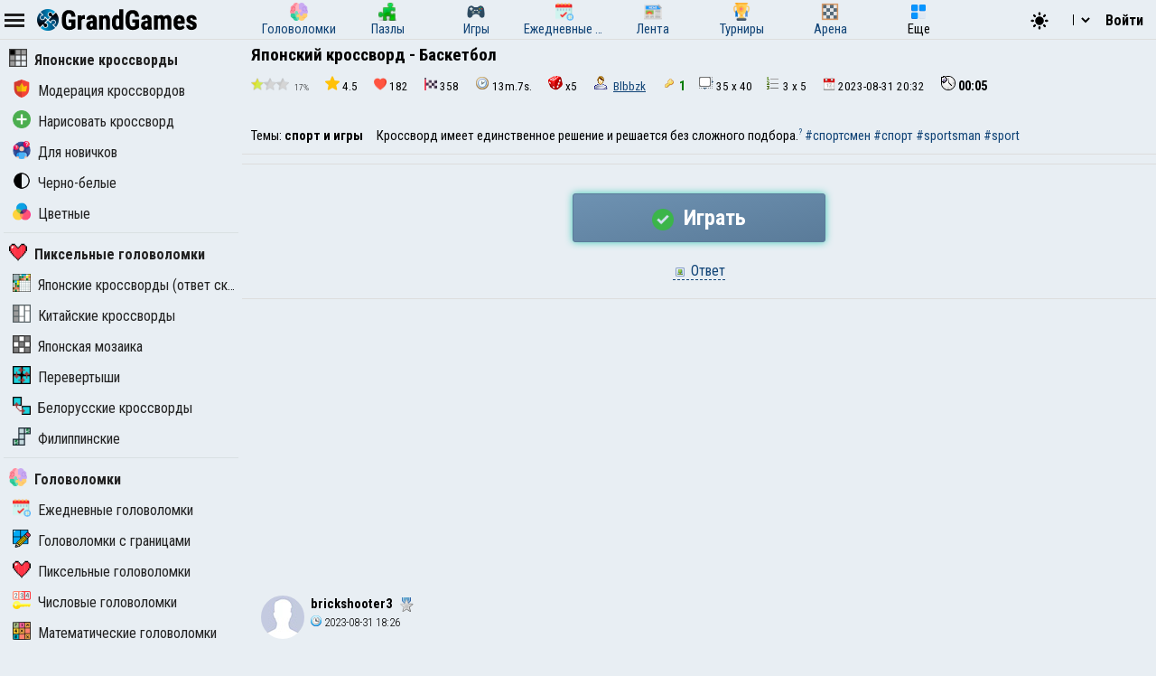

--- FILE ---
content_type: text/html; charset=UTF-8
request_url: https://grandgames.net/nonograms/picross/basketbol_3
body_size: 10627
content:
<!DOCTYPE html>
<html lang="ru" data-theme="light">
  <head>
    <script>
      StartGameTime = new Date()

      

      const isDark = window.matchMedia && window.matchMedia('(prefers-color-scheme: dark)').matches

      const needTheme = isDark ? 'dark' : 'light'
      document.documentElement.setAttribute('data-theme', needTheme)

      addEventListener('DOMContentLoaded', () => {
        // Если пользователь еще не выбирал тему, используем системные настройки
        RememberVal(needTheme, 'theme')
      })

      
    </script>
    <meta charset="UTF-8" />
    <meta name="viewport" content="minimum-scale=1, width=device-width,initial-scale=1, user-scalable=yes" />
    <title>Японский кроссворд - Баскетбол</title>
    <link rel="apple-touch-icon" sizes="180x180" href="/apple-touch-icon.png" />
    <link rel="icon" type="image/png" sizes="32x32" href="/favicon-32x32.png" />
    <link rel="icon" type="image/png" sizes="16x16" href="/favicon-16x16.png" />
    <link rel="icon" href="/favicon.svg" type="image/svg+xml" />
    <link rel="manifest" href="/site.webmanifest" />
    <style>
      .OnlyMobile {
        display: none;
      }
    </style>
    
    
<link rel="alternate" hreflang="ru" href="https://grandgames.net/nonograms/picross/basketbol_3" />
<link rel="alternate" hreflang="en" href="https://en.grandgames.net/nonograms/picross/basketbol_3" />
<link rel="alternate" hreflang="de" href="https://de.grandgames.net/nonograms/picross/basketbol_3" />
<link rel="alternate" hreflang="uk" href="https://ua.grandgames.net/nonograms/picross/basketbol_3" />
<link rel="alternate" hreflang="fr" href="https://fr.grandgames.net/nonograms/picross/basketbol_3" />
<link rel="alternate" hreflang="be" href="https://by.grandgames.net/nonograms/picross/basketbol_3" />
<link rel="alternate" hreflang="hr" href="https://hr.grandgames.net/nonograms/picross/basketbol_3" />
<link rel="alternate" hreflang="sr" href="https://sr.grandgames.net/nonograms/picross/basketbol_3" />
<link rel="alternate" hreflang="pl" href="https://pl.grandgames.net/nonograms/picross/basketbol_3" />
<link rel="alternate" hreflang="pt" href="https://pt.grandgames.net/nonograms/picross/basketbol_3" />
<link rel="alternate" hreflang="es" href="https://es.grandgames.net/nonograms/picross/basketbol_3" />
<link rel="alternate" hreflang="ja" href="https://jp.grandgames.net/nonograms/picross/basketbol_3" />
<link rel="alternate" hreflang="tr" href="https://tr.grandgames.net/nonograms/picross/basketbol_3" />
<link rel="alternate" hreflang="it" href="https://it.grandgames.net/nonograms/picross/basketbol_3" />

    
    
    
    <meta name="yandex-verification" content="1367d43d1987bd48" />
    <meta name="description" content="Японский кроссворд №65906 (Баскетбол). Размер 35 x 40" />
    <meta property="og:title" content="Японский кроссворд - Баскетбол" />
    <meta property="og:description" content="Японский кроссворд №65906 (Баскетбол). Размер 35 x 40" />
    <meta property="og:type" content="website" />
    <meta property="gg:id" content="65906" />
    <meta property="gg:tbl" content="move" />
    <meta name="keywords" content="Японский кроссворд, 65906, Баскетбол" />
    <meta name="framepath" content="" />
    <meta name="mailru-verification" content="b56f07f087daa19a" />
    
    
    <link rel="image_src" href="https://grandgames.net/picsnew/hide/basketbol_3.png" />
    <meta property="og:image" content="https://grandgames.net/picsnew/hide/basketbol_3.png" />
    
    <script>
    LG=[];
    LG['sure']="Вы уверены?";
    LG['realleave']="Вы уверены что хотите покинуть страницу?";
    LG['nomoney']="У Вас не достаточно игровых монет!";
    LG['onlyreg']="Только для зарегистрированных пользователей!";
    LG['notsolved']="Головоломка еще не решена!";
    LG['ostalos']="Осталось заполнить:";
    LG['rew_hint']="Вы хотите посмотреть рекламу и получить подсказки бесплатно?";
    LG['no_rew']="Не удалось подобрать рекламу";
    LG['error']="Произошла ошибка!";
    LG['manyrequest']="Слишком много запросов, повторите через минуту";
</script>

    <script type="text/javascript">
      wssServer= 'wss://wss.grandgames.net';
      SiteName = 'https://grandgames.net';
      SiteLang = 'ru';
      FallbackLang = 'ru';
      GGID = 65906;
        StaticURL = ''
      PUID = 0
      UIND = 0;
        UserLogin = ''
      
      RU = '/nonograms/picross/basketbol_3'
      GlAT = 6;
        UserNA = 0;
        nowTheme =
          'light'
      AllowPush = 1;
        gameData = {};
        reactData = {};
    </script>

    <link rel="preconnect" href="https://fonts.googleapis.com" />
    <link rel="preconnect" href="https://fonts.gstatic.com" crossorigin />
    <link
      href="https://fonts.googleapis.com/css2?family=Roboto+Condensed:wght@300;400;700&display=swap"
      rel="stylesheet"
    />

    <style>
      * {
        font-family: 'Roboto Condensed', sans-serif;
        font-size: 11pt;
      }
    </style>

    <script src="/js/jquery321mdf.min.js?3"></script>
    <script src="/js/top.js?v=5402"></script>

    <script>
      useLegacySDK=true;
      
      streamMode = true
      //console.log('gg_showbnav')
      console.log('gg_hidebnav')
      console.info('GAT: Crl Asn', GlAT)
      AppVersion = 0;
        SiteVersion = 5402;
        
        RBlock = 0;
        FeedID = 1;
        LastMesID = 0;
        CurUser = 0;
        currentURL =
          'basketbol_3'
      IsTNM = 0;
        //if (!GGID) console.log('gg_ad_newpage');
        
        

          

      function stopError() {
        return true
      }
      window.onerror = stopError
    </script>

    <script src="/js/gg.js?5402"></script>

    

    <script src="/sdk/embed_bridge.js?v=5402"></script>

    <link
      id="maintheme"
      type="text/css"
      rel="stylesheet"
      href="/css/main.css?v=5402"
      media="all"
    />

    <style>
      
      .onlyapp {
          display: none;
      }
      
    </style>

    

    

    










    
    

    <script defer src="/js/bottom.js?v=5402"></script>
    <script defer src="/js/bottom-extra.js?v=5402"></script>
  </head>
  <body
    class=" narrow"
  >
    <header id="mainheader">
      <div id="top_header">
        <div id="head-left" class="top-cont">
          <img
            id="leftmenubut"
            src="/img/32/menu.png"
            alt="Menu"
            class="pointer menu-contrast"
            onclick="ToggleMenu();"
          />
          <div id="main-top-logo">
            <a href='/'> <img alt='GrandGames' class='dark-invert' class='logo_site' height='24' width='178'
                  src='/img/logo_high2.png'
                  srcset='/img/logo_high2.png 2x,
                          /img/logo_low2.png 1x'
                   /></a>
          </div>
        </div>

        <div id="head-playmode" class="top-cont" style="display: none; column-gap: 3px">
          <img
            width="32"
            height="32"
            src="/img/32/fullscreen.png"
            alt="&#x26F6;"
            id="top_fs_but"
            onclick="doFullScreen();"
            title="На весь экран"
            class="pointer menu-contrast"
          />
          <img
            width="32"
            height="32"
            src="/img/32/pause.png"
            alt="&#10074;&#10074;"
            id="head-playmode-button"
            onclick="doPauseGame()"
            title="Пауза"
            class="pointer menu-contrast"
          />
          <span
            class="agtimer bold"
            id="top_time"
            style="font-size: 12pt; cursor: pointer; margin-left: 5px"
            onclick="doPauseGame()"
            >00:00</span
          >
          <span
            class="bold"
            id="top_score"
            style="font-size: 12pt; cursor: pointer; margin-left: 5px"
            onclick="doPauseGame.pauseGame()"
          ></span>
          <span class="bold" id="enemy_score"></span>
        </div>
        <div id="head-middle" class="top-cont">
          <nav id="main-menu">
  <ul>
    <li title="Головоломки">
      <a href="/brainteasers">
        <div><img width="20" height="20" src="/img/menu/brainteasers.png" alt="-" /></div>
        <div>Головоломки</div>
      </a>
    </li>

    <li title="Пазлы">
      <a href="/puzzle">
        <div><img width="20" height="20" src="/img/menu/puzzleonline.png" alt="-" /></div>
        <div>Пазлы</div>
      </a>
    </li>

    <li title="Игры">
      <a href="/games">
        <div><img width="20" height="20" src="/img/menu/games.png" alt="-" /></div>
        <div>Игры</div>
      </a>
    </li>

    <li class="can-more">
      <a href="/dailypuzzles" title="Ежедневные головоломки">
        <div><img width="20" height="20" src="/img/menu/daily.png" alt="-" /></div>
        <div>Ежедневные головоломки</div>
      </a>
    </li>

    <li title="Лента" class="can-more">
      <a href="/feed">
        <div><img width="20" height="20" src="/img/menu/lenta.png" alt="-" /></div>
        <div>Лента</div>
      </a>
    </li>

    <li title="Турниры" class="can-more">
      <a href="/tournaments">
        <div><img width="20" height="20" src="/img/menu/tournaments.png" alt="-" /></div>
        <div>Турниры</div>
      </a>
    </li>



    <li  class="can-more">
      <a href="https://arena.grandgames.net" title="Арена">
        <div><img width="20" height="20" src="/img/menu/arena.png" alt="-" /></div>
        <div>Арена</div>
      </a>
    </li>

    <li id="open-more">
      <div><img width="20" height="20" src="/img/menu/more.png" alt="-" /></div>
      <div>Еще</div>
    </li>
  </ul>

  <div id="more-menu" class="more-hidden">
    <ul id="more-menu-list">

      <li title="Главная страница">
        <a href="/">
          <div><img width="20" height="20" src="/img/menu/grandgames.png" alt="-" /></div>
          <div>Главная</div>
        </a>
      </li>



      <li>
        <a href="/missions" title="Миссии">
          <div><img width="20" height="20" src="/img/menu/missions.png" alt="-" /></div>
          <div>Миссии</div>
        </a>
      </li>

      <li>
        <a href="/achievements" title="Достижения">
          <div><img width="20" height="20" src="/img/menu/achievements.png" alt="-" /></div>
          <div>Достижения</div>
        </a>
      </li>

      <li>
        <a href="/craft" title="Крафт">
          <div><img width="20" height="20" src="/img/menu/craft.png" alt="-" /></div>
          <div>Крафт</div>
        </a>
      </li>

      <li>
        <a href="/duels" title="Дуэли">
          <div><img width="20" height="20" src="/img/menu/duels.png" alt="-" /></div>
          <div>Дуэли</div>
        </a>
      </li>

      <li title="Японские кроссворды">
        <a href="/nonograms">
          <div><img width="20" height="20" src="/img/menu/nonograms.png" alt="-" /></div>
          <div>Японские кроссворды</div>
        </a>
      </li>
      <li>
        <a href="/mahjong" title="Маджонг">
          <div><img width="20" height="20" src="/img/menu/mahjong.png" alt="-" /></div>
          <div>Маджонг</div>
        </a>
      </li>
    </ul>
  </div>
</nav>
<script src="/js/main-menu.js?v=5402"></script>

        </div>

        <div id="head-right" class="top-cont">
          <div id="top-icons">
            <div class="pointer" style="padding-top: 2px" onclick="nextTheme();">
              <svg
                width="24"
                heigth="24"
                aria-hidden="true"
                id="theme-dark-icon"
                fill="currentColor"
                viewBox="0 0 20 20"
                xmlns="http://www.w3.org/2000/svg"
              >
                <path d="M17.293 13.293A8 8 0 016.707 2.707a8.001 8.001 0 1010.586 10.586z"></path>
              </svg>

              <svg
                width="24"
                heigth="24"
                aria-hidden="true"
                id="theme-light-icon"
                fill="currentColor"
                viewBox="0 0 20 20"
                xmlns="http://www.w3.org/2000/svg"
              >
                <path
                  d="M10 2a1 1 0 011 1v1a1 1 0 11-2 0V3a1 1 0 011-1zm4 8a4 4 0 11-8 0 4 4 0 018 0zm-.464 4.95l.707.707a1 1 0 001.414-1.414l-.707-.707a1 1 0 00-1.414 1.414zm2.12-10.607a1 1 0 010 1.414l-.706.707a1 1 0 11-1.414-1.414l.707-.707a1 1 0 011.414 0zM17 11a1 1 0 100-2h-1a1 1 0 100 2h1zm-7 4a1 1 0 011 1v1a1 1 0 11-2 0v-1a1 1 0 011-1zM5.05 6.464A1 1 0 106.465 5.05l-.708-.707a1 1 0 00-1.414 1.414l.707.707zm1.414 8.486l-.707.707a1 1 0 01-1.414-1.414l.707-.707a1 1 0 011.414 1.414zM4 11a1 1 0 100-2H3a1 1 0 000 2h1z"
                ></path>
              </svg>
            </div>

            <script>
  function changeLang(e) {
    var lg = e.options[e.selectedIndex].value

    if (lg == 'ru') {
      location.href = 'https://grandgames.net/nonograms/picross/basketbol_3'
      AppQ('setlang', 'ru')
    } else {
      location.href = 'https://' + lg + '.grandgames.net/nonograms/picross/basketbol_3'
      AppQ('setlang', 'en')
    }
  }
</script>

<select id="lang_select" class="pointer" onchange="changeLang(this)">
  <option 
    value="en" title='English'> EN &nbsp; &nbsp; English
  </option>

  <option 
    value="es" class='pointer' title='Español'> ES &nbsp; &nbsp; Español
  </option>

  <option 
    value="pt" class='pointer' title='Português'> PT &nbsp; &nbsp; Português
  </option>

  <option 
    value="by" class='pointer' title='Беларуская'> BY &nbsp; &nbsp; Беларуская
  </option>

  <option 
    value="ua" class='pointer' title='Українська'> UA &nbsp; &nbsp; Українська
  </option>

  <option 
    selected
    value="ru" class='pointer' title='Русский'> RU &nbsp; &nbsp; Русский
  </option>

  <option 
    value="sr" class='pointer' title='Српски'> SR &nbsp; &nbsp; Српски
  </option>

  <option 
    value="pl" class='pointer' title='Polski'> PL &nbsp; &nbsp; Polski
  </option>

  <option 
    value="hr" class='pointer' title='Hrvatski'> HR &nbsp; &nbsp; Hrvatski
  </option>

  <option 
    value="de" class='pointer' title='Deutsch'> DE &nbsp; &nbsp; Deutsch
  </option>

  <option 
    value="fr" class='pointer' title='Français'> FR &nbsp; &nbsp; Français
  </option>

  <option 
    value="jp" class='pointer' title='日本語'> JP &nbsp; &nbsp; 日本語
  </option>

  <option 
    value="tr" class='pointer' title='Türkçe'> TR &nbsp; &nbsp; Türkçe
  </option>

  <option 
    value="it" class='pointer' title='Italiano'> IT &nbsp; &nbsp; Italiano
  </option>
</select>

            
            <a class='top-info-button pointer' onclick='gg.showTPL("auth")' id='sign-button'>Войти</a>
<div id='hidden-top-info' style='display: none' >
  <div class='top-info-button no-middle' id='top-login-text' >
  </div>
</div>



            
          </div>
        </div>
      </div>
    </header>
    <img src="/img/app/32/hidefp.png" alt="X" id="fb_hider" onclick="TGFB();" />
    <div id="all">
      <div id="left_panel">
        <div id="left_panel_in" class="panel_in">
          <div id="menu-logo">
            <a href='/'> <img alt='GrandGames' class='dark-invert' class='logo_site' height='24' width='178'
                  src='/img/logo_high2.png'
                  srcset='/img/logo_high2.png 2x,
                          /img/logo_low2.png 1x'
                   /></a>
          </div>
          <nav class="nav">
            <ul>
  <li class="menu_break">
    <a href="/nonograms"
      ><img width="20" height="20" src="/img/menu/nonograms.png" alt="-" />Японские кроссворды</a
    >
  </li>

  

  <li>
    <a href="/nonograms/moder"
      ><img width="20" height="20" src="/img/menu/moder.png" alt="-" />Модерация кроссвордов</a
    >
  </li>

  <li>
    <a href="/nonograms/new"
      ><img width="20" height="20" src="/img/menu/upload.png" alt="-" />Нарисовать кроссворд</a
    >
  </li>

  <li>
    <a href="/nonograms/small"
      ><img
        width="20"
        height="20"
        src="/img/menu/nonograms/small.png"
        alt="-"
      />Для новичков</a
    >
  </li>

  <li>
    <a href="/nonograms/bw"
      ><img width="20" height="20" src="/img/menu/nonograms/bw.png" alt="-" />Черно-белые</a
    >
  </li>

  <li>
    <a href="/nonograms/color"
      ><img width="20" height="20" src="/img/menu/nonograms/colored.png" alt="-" />Цветные</a
    >
  </li>
</ul>
<hr />
<ul><li 
  class="menu_break">
  <a href="/pixels"
    ><img
      alt="Пиксельные головоломки"
      height="20"
      src="/img/menu/pixels.png"
      width="20"
    />Пиксельные головоломки</a
  >
</li>
<li >
  <a href="/picross"
    ><img
      alt="Японские кроссворды (ответ скрыт)"
      height="20"
      src="/img/menu/picross.png"
      width="20"
    />Японские кроссворды (ответ скрыт)</a
  >
</li>
<li >
  <a href="/chinapics"
    ><img
      alt="Китайские кроссворды"
      height="20"
      src="/img/menu/chinapics.png"
      width="20"
    />Китайские кроссворды</a
  >
</li>
<li >
  <a href="/mosaic"
    ><img
      alt="Японская мозаика"
      height="20"
      src="/img/menu/mosaic.png"
      width="20"
    />Японская мозаика</a
  >
</li>
<li >
  <a href="/shifters"
    ><img
      alt="Перевертыши"
      height="20"
      src="/img/menu/shifters.png"
      width="20"
    />Перевертыши</a
  >
</li>
<li >
  <a href="/belcross"
    ><img
      alt="Белорусские кроссворды"
      height="20"
      src="/img/menu/belcross.png"
      width="20"
    />Белорусские кроссворды</a
  >
</li>
<li >
  <a href="/filippinskie"
    ><img
      alt="Филиппинские"
      height="20"
      src="/img/menu/filippinskie.png"
      width="20"
    />Филиппинские</a
  >
</li>
</ul><hr />
<ul>
  <li class="menu_break">
    <a href="/brainteasers"
      ><img
        width="20"
        height="20"
        src="/img/menu/brainteasers.png"
        alt="-"
      />Головоломки</a
    >
  </li>

  <li>
    <a href="/dailypuzzles"
      ><img width="20" height="20" src="/img/menu/daily.png" alt="-" />Ежедневные головоломки</a
    >
  </li>


  <li>
    <a href="/borders"
      ><img width="20" height="20" src="/img/menu/borders.png" alt="-" />Головоломки с границами</a
    >
  </li>

  <li>
    <a href="/pixels"
      ><img width="20" height="20" src="/img/menu/pixels.png" alt="-" />Пиксельные головоломки</a
    >
  </li>

  <li>
    <a href="/numerics"
      ><img width="20" height="20" src="/img/menu/numerics.png" alt="-" />Числовые головоломки</a
    >
  </li>

  <li>
    <a href="/math"><img width="20" height="20" src="/img/menu/math.png" alt="-" />Математические головоломки</a>
  </li>

  <li>
    <a href="/graphics"
      ><img width="20" height="20" src="/img/menu/graphics.png" alt="-" />Графические головоломки</a
    >
  </li>

  <li>
    <a href="/tiles"
      ><img width="20" height="20" src="/img/menu/tiles.png" alt="-" />Головоломки с плитками</a
    >
  </li>

  <li>
    <a href="/assembly"
      ><img width="20" height="20" src="/img/menu/assembly.png" alt="-" />Головоломки из картинок</a
    >
  </li>

  <li>
    <a href="/pasjans"
      ><img width="20" height="20" src="/img/menu/pasjans.png" alt="-" />Пасьянсы</a
    >
  </li>

  <li>
    <a href="/sudokus"
      ><img width="20" height="20" src="/img/menu/sudokus.png" alt="-" />Разновидности судоку</a
    >
  </li>
  <li>
    <a href="/multisudoku"
      ><img width="20" height="20" src="/img/menu/multisudoku.png" alt="-" />Мульти-судоку</a
    >
  </li>

  <li>
    <a href="/words"
      ><img width="20" height="20" src="/img/menu/words.png" alt="-" />Словесные головоломки</a
    >
  </li>

  <li>
    <a href="/otherpuzzles"
      ><img
        width="20"
        height="20"
        src="/img/menu/otherpuzzles.png"
        alt="-"
      />Другие игры и головоломки</a
    >
  </li>
</ul>







            
          </nav>
        </div>
      </div>
      <div id="main_panel">
        <div id="rb_cont">
          <div id="top_page_info">
            
            
<div id="h1">
  <h1>
    Японский кроссворд - Баскетбол
  </h1>
  
  
</div>




            

            

            <div id="c_legend"><div class="pad" id="top_info_vals">
    <div class='pointer' onclick="ShowPictureWindow('/scripts/levelschart.php?rb=1&id=65906&md=1');" title="Сложность"><img title="Сложность" width="42" height="14"  src="https://grandgames.net/img/icon/filter/lev/1.png" alt="1"> <small>17%</small>
</div>
    <div><img alt="" height="16" src="/img/32/star.png" title="Рейтинг 4.5 / 5" width="16" />4.5</div>
    <div><img alt="" height="14" src="/img/32/heart.png" title="Лайки" width="14" />182</div>
    <div class="pointer" onclick="ShowCrossTop('65906');"  title="Решен раз"><img alt="" height="14" src="/img/32/solvers.png" width="14" />358</div>
    <div class="pointer" onclick="ShowCrossTop('65906');" title="Скорость"><img alt="" src="/img/icon/time.png" />13m.7s.</div>
    <div class='pointer' onclick="LGMes('aboutdrop');" title="Коэффициент дропа"><img alt="" src="/img/icon/prob.png"  />x5</div>
    
    
    <div title="Добавил"><img alt="" src="/img/icon/user.png" /> <a class="ulink" href="/user/blbbzk">Blbbzk</a></div>
    
    
    
    <div title='Вариантов решения'><img src="/img/icon/proverka.png" alt="" /><b style="color:#007b00">1</b></div><div title='Вариантов решения'><img src="/img/icon/size.png" alt="" />35 x 40</b></div><div title='Вариантов решения'><img src="/img/icon/numbers.png" alt="" />3 x 5</b></div>
    <div title="Добавлен"><img alt="" height="14" src="/img/icon/date.png" width="14" />2023-08-31 20:32</div>
    <div><img alt="" src="/img/icon/timer.png" /><span class='agtimer' id='agtimer'>00:00</span></div>
</div>
<div class="txt">Темы: <b>спорт и игры</b>  &nbsp; &nbsp; Кроссворд имеет единственное решение и решается без сложного подбора.<a target="_blank" style="font-size: 9px; vertical-align: super;" href="//grandgames.net/analizator">?</a> <a href="../tags/спортсмен">#спортсмен</a> <a href="../tags/спорт">#спорт</a> <a href="../tags/sportsman">#sportsman</a> <a href="../tags/sport">#sport</a></div></div>

            
            

            

            
          </div>

          


          
          <script>
currentID=65906;
</script><link rel="stylesheet" href="/css/new-nonograms.css?v=5402" />
<div class="txt playControlPanel">
  <div>
    <button class="gameBut animbut" id="ggNgPlay" onclick="gg.embed('nonogram', embedBody)">
      <img
        id="timeadd_img"
        width="24"
        height="24"
        style="vertical-align: middle; margin-right: 5px"
        src="/img/icon/64/success.png"
      />
      Играть
    </button>
    <button class="gameBut animbut" id="ggNgContinue" style="display: none" onclick="">
      Продолжить игру
    </button>
  </div>
  <div>
    <label style="display: none" id="isOldLabel"
      ><input type="checkbox" id="isOldCheckbox" autocomplete="off" checked="" />
      Старая версия</label
    >
    <div
      class="dashedlink"
      onclick="ShowPictureWindow('/picsnew/full/basketbol_3.png?' + Math.random())"
    >
      <img alt="" class="but_img" src="/img/icon/otvet.png" />
      Ответ
    </div>
    <script>
      needWide = 0;
    </script>
  </div>

  
</div>

<script>
  function ReAdd(url) {
    NewActions(
      { mode: 'readdnongram', auth: 1, url: url },
      function (js) {
        location.href = js.url
      },
      1,
      ['#readdbut', true],
    )
  }

  var GradeKind = 'cross'
  var GradeID = GGID

  function winFn() {
    $.post('/save.php', { mode: '2', url: currentURL }, function (s) {
      $('#grade-nn-cont').show()
    })
  }

  function saveFn(s) {
    if (CurUser == 0) {
      PushWindow('onlyreg')
    } else {
      $.post('/save.php', { position: s, mode: 0, url: currentURL }, function () {
        PushWindow('sucsave')
      })
    }
  }
</script>

<div id="grade-nn-cont" style="margin: 20px 0; display: none">
  <script>
    function SendGrade()
    {

        if ((NowMeGrage.like!==undefined)&&(NowMeGrage.hard!==undefined)) {
            jQuery('#yourgrade').html('<img src="/img/animation/load128.png" alt="Loading..." />');
            jQuery.post("/actions.php",{"mode":"grade","id":GradeID,"pos":GradeKind,"islike":NowMeGrage.like,"level":NowMeGrage.hard}, function(s){
                jQuery('#yourgrade').html(s);
            });
        }
    }

</script>

<div class='center'><b>Поздравляем!</b> Так держать! Вы успешно справились с головоломкой!</div>

<script>
    NowMeGrage={}
</script>

</div>
<script>var embedBody = {"id":"65906","engine":"picross","p":"[base64]\/9uJs73PKLCl5s+uQtVojzvo6hSdKZmJIo+NYqcw2zUPWPGJjkbQTQ+Z6ForUpES2MqWpm1fb2SjSIH6oJDAGlS3rIqzXl8AAeKOq6uFe9eq+Fcux5jfXtw+9YbjhNsj5jZ4\/GQz7BNOyN7fIzTgCecd\/lLzvOihKAB2nXtXPxAa74A","agurl":"picross","url":"basketbol_3","sx":35,"sy":40,"p1":0};</script>










<div
  class="lookab noplay"
  style="width: 100%; text-align: center; min-height: 320px; margin-top: 10px; margin-bottom: 10px"
>
  <script
    async
    src="https://pagead2.googlesyndication.com/pagead/js/adsbygoogle.js?client=ca-pub-5739592199182283"
    crossorigin="anonymous"
  ></script>
  <!-- ggBottom -->
  <ins
    class="adsbygoogle"
    style="display: block"
    data-ad-client="ca-pub-5739592199182283"
    data-ad-slot="7708876349"
    data-ad-format="auto"
    data-full-width-responsive="true"
  ></ins>
  <script>
    ;(adsbygoogle = window.adsbygoogle || []).push({})
  </script>
</div>



<script>PostAccess=1</script><div class="toframebuttons" rel="commentsg" title="Комментарии"><div class="komments"><div class="kmn" id="tr_596826">
    

    
    <div class="kmn_h"><a href="/user/brickshooter3"><img width="48" height="48" class="top_img" src="/img/nofoto4.jpg" alt="" /></a> <b>brickshooter3</b>
    
    
<span class="onlinet">
  
  
  
  <a
    onclick='NewActions({mode: "ligueList", id: 15564},function(js){
        ModalWindow(js.html)
      })'
    class="pointer"
    ><img
      width="16"
      height="16"
      src="https://grandgames.net/img/league/n4.png"
      title="Серебряная Лига"
      alt="Solver Rank"
  /></a>
  
  
</span>

    
    <div>
            <span class="k_title">
                
                
                <img src="/img/icon/small/time.png" alt="" />
                2023-08-31 18:26
                
                
            </span>

    </div>
</div>
    
    <a name="id596826"></a>
    <div class="f_mes" id="msg_596826">
         <img alt="vverh" src="https://grandgames.net/img/smile/new/vverh.gif" />  
    </div>


    <hr>

    <div class="kmn_acts">
        <span class="hands">
        <span class="hand handup" abbr="596826" id="g_plus_596826">Нравится <img src="/img/za.png" alt="+"> 1</span> &nbsp;
        
        &nbsp;
        
        <span class="btxt"><img src="/img/icon/message.png" alt=""> 0</span>
        

        </span>
    </div>
    
    
</div><div class="kmn" id="tr_596834">
    

    
    <div class="kmn_h"><a href="/user/sturiv"><img width="48" height="48" class="top_img" src="/ufoto/small/sturiv.jpg?vs=2" alt="" /></a> <b>Sturiv</b>
    
    
<span class="onlinet">
  
  
  
  
</span>

    
    <div>
            <span class="k_title">
                
                
                <img src="/img/icon/small/time.png" alt="" />
                2023-08-31 20:27
                
                
            </span>

    </div>
</div>
    
    <a name="id596834"></a>
    <div class="f_mes" id="msg_596834">
         <img alt="aplod" src="https://grandgames.net/img/smile/new/aplod.gif" />  
    </div>


    <hr>

    <div class="kmn_acts">
        <span class="hands">
        <span class="hand handup" abbr="596834" id="g_plus_596834">Нравится <img src="/img/za.png" alt="+"> 1</span> &nbsp;
        
        &nbsp;
        
        <span class="btxt"><img src="/img/icon/message.png" alt=""> 0</span>
        

        </span>
    </div>
    
    
</div><div class="kmn" id="tr_596835">
    

    
    <div class="kmn_h"><a href="/user/blbbzk"><img width="48" height="48" class="top_img" src="/ufoto/small/blbbzk.jpg?vs=24" alt="" /></a> <b>Blbbzk</b>
    
    
<span class="onlinet">
  
  
  
  <a
    onclick='NewActions({mode: "ligueList", id: 257154},function(js){
        ModalWindow(js.html)
      })'
    class="pointer"
    ><img
      width="16"
      height="16"
      src="https://grandgames.net/img/league/n6.png"
      title="Изумрудная Лига"
      alt="Solver Rank"
  /></a>
  
  
</span>

    
    <div>
            <span class="k_title">
                
                
                <img src="/img/icon/small/time.png" alt="" />
                2023-08-31 20:33
                
                
            </span>

    </div>
</div>
    
    <a name="id596835"></a>
    <div class="f_mes" id="msg_596835">
         brickshooter3, Sturiv, спасибо<img alt="big-rose" src="https://grandgames.net/img/smile/new/big-rose.gif" /><img alt="daisy" src="https://grandgames.net/img/smile/new/daisy.gif" />  
    </div>


    <hr>

    <div class="kmn_acts">
        <span class="hands">
        <span class="hand handup" abbr="596835" id="g_plus_596835">Нравится <img src="/img/za.png" alt="+"> 3</span> &nbsp;
        
        &nbsp;
        
        <span class="btxt"><img src="/img/icon/message.png" alt=""> 0</span>
        

        </span>
    </div>
    
    
</div><div class="kmn" id="tr_596836">
    

    
    <div class="kmn_h"><a href="/user/juliy37"><img width="48" height="48" class="top_img" src="/ufoto/small/juliy37.jpg?vs=2" alt="" /></a> <b>juliy37</b>
    
    
<span class="onlinet">
  
  
  
  <a
    onclick='NewActions({mode: "ligueList", id: 15175},function(js){
        ModalWindow(js.html)
      })'
    class="pointer"
    ><img
      width="16"
      height="16"
      src="https://grandgames.net/img/league/n2.png"
      title="Продвинутая Лига"
      alt="Solver Rank"
  /></a>
  
  
</span>

    
    <div>
            <span class="k_title">
                
                
                <img src="/img/icon/small/time.png" alt="" />
                2023-08-31 20:33
                
                
            </span>

    </div>
</div>
    
    <a name="id596836"></a>
    <div class="f_mes" id="msg_596836">
         <img alt="big-rose" src="https://grandgames.net/img/smile/new/big-rose.gif" />  
    </div>


    <hr>

    <div class="kmn_acts">
        <span class="hands">
        <span class="hand handup" abbr="596836" id="g_plus_596836">Нравится <img src="/img/za.png" alt="+"> 1</span> &nbsp;
        
        &nbsp;
        
        <span class="btxt"><img src="/img/icon/message.png" alt=""> 1</span>
        

        </span>
    </div>
    
    <div class="komments"><div 
  id="tr_s262378" class="kmn_ans"><a href="/user/blbbzk"><img width="48" height="48" class="top_img" src="/ufoto/small/blbbzk.jpg?vs=24" alt="" /></a>
  <div class="msg_ans_head">
    <b>Blbbzk</b>
    <span class="onlinet">
      
      
      <a
        onclick='NewActions({mode: "ligueList", id: 257154},function(js){
        ModalWindow(js.html)
      })'
        class="pointer"
        ><img
          width="16"
          height="16"
          src="https://grandgames.net/img/league/n6.png"
          title="Изумрудная Лига"
          alt="Solver Rank"
      /></a>
      

      &nbsp;<small>2023-09-01 20:15</small>

      
      
    </span>
    <span class="hands">
      <span class="hand handup sz12" abbr="262378" id="g_plusa_262378">
        <img src="//grandgames.net/img/za.png" alt="+" />
        0
      </span>
    </span>
  </div>

  <div id="msgs_262378" class="msg_ans_body f_mes">
    

     <img alt="big-rose" src="https://grandgames.net/img/smile/new/big-rose.gif" />  
  </div>
</div>
</div>
    
    
</div><div class="kmn" id="tr_598375">
    

    
    <div class="kmn_h"><a href="/user/manvel1969"><img width="48" height="48" class="top_img" src="/img/nofoto4.jpg" alt="" /></a> <b>manvel1969</b>
    
    
<span class="onlinet">
  
  
  
  <a
    onclick='NewActions({mode: "ligueList", id: 246572},function(js){
        ModalWindow(js.html)
      })'
    class="pointer"
    ><img
      width="16"
      height="16"
      src="https://grandgames.net/img/league/n3.png"
      title="Бронзовая Лига"
      alt="Solver Rank"
  /></a>
  
  
</span>

    
    <div>
            <span class="k_title">
                
                
                <img src="/img/icon/small/time.png" alt="" />
                2023-09-28 13:28
                
                
            </span>

    </div>
</div>
    
    <a name="id598375"></a>
    <div class="f_mes" id="msg_598375">
         <img alt="banda" src="https://grandgames.net/img/smile/new/banda.gif" />  
    </div>


    <hr>

    <div class="kmn_acts">
        <span class="hands">
        <span class="hand handup" abbr="598375" id="g_plus_598375">Нравится <img src="/img/za.png" alt="+"> 0</span> &nbsp;
        
        &nbsp;
        
        <span class="btxt"><img src="/img/icon/message.png" alt=""> 0</span>
        

        </span>
    </div>
    
    
</div></div></div>        <div id="blockmode_info" style="display:none;">
            <p>
                Чтобы активировать блочный режим, нажмите и удерживайте клавишу <b>CTRL</b> и двигайте мышью с нажатой левой или правой клавишей.
В окне кроссворда отобразится рамка с полупрозрачной заливкой.
После того как вы отпустите клавишу мыши, все клетки на которые попадает рамка окрасятся в выбранный цвет (либо крестики, если была нажатая правая клавиша).            </p>
        </div>

<script>
            IsGameStarted = true;

</script>
        </div>

        <footer id="footer" >
          <div id="trends"></div>
          <div class="fnavi">
            <ul>
              <li>
                <a href="/copyright">Правообладателям</a>
              </li>
              <li>
                <a href="/webmasters">Вебмастерам</a>
              </li>
            </ul>
          </div>

          <div class="fnavi">
            <ul>
              <li><a href="/post/451494">Credits</a></li>
              <li>
                <a href="/contact">Обратная связь</a>
              </li>
            </ul>
          </div>

          <div class="fnavi" id="navi2">
            <a href="/"
              ><img
                id="logo_bottom"
                class="dark-invert"
                width="300"
                height="40"
                src="/img/gglogo2.png"
                alt="GrandGames"
            /></a>
          </div>

          


          <div id="footertxt">
            <p>
              <a href="/termsofuse">Политика конфиденциальности, информация об обработке персональных данных и условия использования сайта</a>
            </p>
            <p>
              <b>GrandGames</b>
              Игры и головоломки онлайн. При копировании материалов прямая индексируемая ссылка обязательна. © 2011-2026.
              
            </p>
          </div>
          
        </footer>
      </div>

      <div id="right_panel">
        <div id="right_panel_in" class="panel_in">
          

          






<div class="lookab onlyhuge">
  <script
    async
    src="https://pagead2.googlesyndication.com/pagead/js/adsbygoogle.js?client=ca-pub-5739592199182283"
    crossorigin="anonymous"
  ></script>
  <!-- gg_adsright_300x600 -->
  <ins
    class="adsbygoogle lookab2"
    style="display: inline-block; width: 300px; height: 600px"
    data-ad-client="ca-pub-5739592199182283"
    data-ad-slot="6125806716"
  ></ins>
  <script>
    ;(adsbygoogle = window.adsbygoogle || []).push({})
  </script>
</div>
<hr class="onlyhuge" />





<div style="display: flex; justify-content: center; width: 100%">
  <a href="/vip" class="prbut">Отключить рекламу</a>
</div>


          <nav class='nav' style='margin-bottom: 5px'>
  <h2 style='margin: 5px'>Быстрый доступ &nbsp; <img src='/img/icon/edit.png' alt='&#9998;' width='16' height='16' onclick='editFastLinks()' /></h2>
  <ul id='fast-links'>
    <li class='pointer' id='fast-links-add'>
      <a onclick='addFastLink("grandgames","№65906 Баскетбол")'><img alt='' height='16' src='/img/64/favorite.png' width='16' />Добавить текущую страницу</a>
    </li>
  </ul>
</nav>
<script>
  setTimeout(setFastLinks,0)
</script>

          

          

          

          <div class="in_rignt">
            
            
            
            <nav class="nav">
              <ul>
                <li class="menu_break pointer">
                  <a href="/tournaments">Ближайшие турниры</a>
                  <li><a href='/tournaments/32692'><img height='16' width='16' src='/img/menu/grandgames.png' alt='' />Daily Battle</a> <small style='float: right'>620 min.</small></li><li><a href='/tournaments/32695'><img height='16' width='16' src='/img/menu/grandgames.png' alt='' />Daily Pro</a> <small style='float: right'>1100 min.</small></li><li><a href='/tournaments/32694'><img height='16' width='16' src='/img/menu/grandgames.png' alt='' />Daily Standard</a> <small style='float: right'>1160 min.</small></li><li><a href='/tournaments/32693'><img height='16' width='16' src='/img/menu/grandgames.png' alt='' />Daily Amateur</a> <small style='float: right'>1220 min.</small></li><li><a href='/tournaments/32696'><img height='16' width='16' src='/img/menu/grandgames.png' alt='' />Daily Battle</a> <small style='float: right'>2060 min.</small></li>
                </li>
              </ul>
            </nav>
            
            <div class="cards-list flexcenter" style="padding: 5px">
              
            </div>
          </div>
        </div>
      </div>
    </div>

    

    <div id="ajaxtags" style="display: none; position: absolute">
      <select id="ajaxtagslist" size="5" onChange="SetCurTag(this);"></select>
    </div>

    <script type="text/javascript" src="/js/facebox/facebox.js"></script>
    <div id="wsmes" style="display: none" onclick="jQuery(this).hide();">New message</div>

    

    <div id="sucreturn" onclick="MinExp()">
      Вернуть свернутое окно
    </div>

    <div id="nfsblock">
      <div id="nfscloser">&#10060;</div>
      <div id="nfsin"></div>
    </div>

    <script>
      document.getElementById('nfsblock').addEventListener('mousedown', function (e) {
        if (e.target.id === 'nfsblock') {
          gg.closeModal()
        }
      })

      document.getElementById('nfscloser').addEventListener('click', function (e) {
        gg.closeModal()
      })

      
    </script>

    <script>
      
      
      
    </script>
    <img
      id="scrollupbut"
      onclick="$('html, body').animate({scrollTop: 0}, 400);"
      alt="↑"
      title="↑"
      src="/img/scrollup.png"
    />
    

    <div id="md-box-cont">
      <div id="md-box-inner"></div>
    </div>

    
    
    <!-- Google tag (gtag.js) -->
    <script async src="https://www.googletagmanager.com/gtag/js?id=Ggit W93D"></script>
    <script>
      window.dataLayer = window.dataLayer || []
      function gtag() {
        dataLayer.push(arguments)
      }
      gtag('js', new Date())
      gtag('config', 'G-PXFKHYW93D')
    </script>
    

    
  </body>
</html>


--- FILE ---
content_type: text/html; charset=utf-8
request_url: https://www.google.com/recaptcha/api2/aframe
body_size: 267
content:
<!DOCTYPE HTML><html><head><meta http-equiv="content-type" content="text/html; charset=UTF-8"></head><body><script nonce="p0bPztn6LwKMqJCfvyTfxg">/** Anti-fraud and anti-abuse applications only. See google.com/recaptcha */ try{var clients={'sodar':'https://pagead2.googlesyndication.com/pagead/sodar?'};window.addEventListener("message",function(a){try{if(a.source===window.parent){var b=JSON.parse(a.data);var c=clients[b['id']];if(c){var d=document.createElement('img');d.src=c+b['params']+'&rc='+(localStorage.getItem("rc::a")?sessionStorage.getItem("rc::b"):"");window.document.body.appendChild(d);sessionStorage.setItem("rc::e",parseInt(sessionStorage.getItem("rc::e")||0)+1);localStorage.setItem("rc::h",'1769236755979');}}}catch(b){}});window.parent.postMessage("_grecaptcha_ready", "*");}catch(b){}</script></body></html>

--- FILE ---
content_type: text/css
request_url: https://grandgames.net/css/new-nonograms.css?v=5402
body_size: 169
content:
#full_game_space{display:none}.playmode #rb_cont>*{display:none}.playmode #full_game_space{display:block !important}.fsmode #counter,.fsmode .hl_divs,.fsmode #showq,.fsmode #block_area,.fsmode #counter2{position:fixed}.fsmode #main_panel{overflow:auto !important}.gameBut{padding:12px 24px;width:280px;margin:12px;font-size:18pt;font-weight:bold}.gameBut img{max-width:24px;max-height:24px}.playControlPanel{display:flex;flex-direction:column;justify-content:center;align-items:center}body.playmode{overflow:auto !important}


--- FILE ---
content_type: application/javascript; charset=UTF-8
request_url: https://grandgames.net/js/gg.js?5402
body_size: 17187
content:
(()=>{"use strict";var t={d:(e,n)=>{for(var s in n)t.o(n,s)&&!t.o(e,s)&&Object.defineProperty(e,s,{enumerable:!0,get:n[s]})},o:(t,e)=>Object.prototype.hasOwnProperty.call(t,e),r:t=>{"undefined"!=typeof Symbol&&Symbol.toStringTag&&Object.defineProperty(t,Symbol.toStringTag,{value:"Module"}),Object.defineProperty(t,"__esModule",{value:!0})}},e={};t.r(e),t.d(e,{Decoder:()=>wt,Encoder:()=>vt,PacketType:()=>yt,protocol:()=>gt});var n=function(t,e,n,s){return new(n||(n=Promise))(function(i,r){function o(t){try{c(s.next(t))}catch(t){r(t)}}function a(t){try{c(s.throw(t))}catch(t){r(t)}}function c(t){t.done?i(t.value):function(t){return t instanceof n?t:new n(function(e){e(t)})}(t.value).then(o,a)}c((s=s.apply(t,e||[])).next())})};const s="ag_save_screens",i="items";let r=null,o=null;function a(t,e){return n(this,void 0,void 0,function*(){const a=yield function(){return n(this,void 0,void 0,function*(){return r?Promise.resolve(r):o||(o=new Promise((t,e)=>{const n=indexedDB.open("GrandGamesDB",4);n.onerror=t=>{o=null,e(`Database error: ${t.target.errorCode}`)},n.onsuccess=e=>{r=e.target.result,r.onclose=()=>{r=null,o=null},r.onversionchange=()=>{null==r||r.close(),r=null,o=null},t(r)},n.onupgradeneeded=t=>{const e=t.target.result;e.objectStoreNames.contains(s)||e.createObjectStore(s,{keyPath:"id"}),e.objectStoreNames.contains(i)||e.createObjectStore(i,{keyPath:"key"})}}),o)})}();return new Promise((n,s)=>{const i=a.transaction([t],"readwrite").objectStore(t),r=e(i);r.onsuccess=()=>n(r.result),r.onerror=()=>s(r.error)})})}const c=Object.create(null);c.open="0",c.close="1",c.ping="2",c.pong="3",c.message="4",c.upgrade="5",c.noop="6";const h=Object.create(null);Object.keys(c).forEach(t=>{h[c[t]]=t});const u={type:"error",data:"parser error"},d="function"==typeof Blob||"undefined"!=typeof Blob&&"[object BlobConstructor]"===Object.prototype.toString.call(Blob),l="function"==typeof ArrayBuffer,p=t=>"function"==typeof ArrayBuffer.isView?ArrayBuffer.isView(t):t&&t.buffer instanceof ArrayBuffer,f=({type:t,data:e},n,s)=>d&&e instanceof Blob?n?s(e):m(e,s):l&&(e instanceof ArrayBuffer||p(e))?n?s(e):m(new Blob([e]),s):s(c[t]+(e||"")),m=(t,e)=>{const n=new FileReader;return n.onload=function(){const t=n.result.split(",")[1];e("b"+(t||""))},n.readAsDataURL(t)};function g(t){return t instanceof Uint8Array?t:t instanceof ArrayBuffer?new Uint8Array(t):new Uint8Array(t.buffer,t.byteOffset,t.byteLength)}let y;const v="undefined"==typeof Uint8Array?[]:new Uint8Array(256);for(let t=0;t<64;t++)v["ABCDEFGHIJKLMNOPQRSTUVWXYZabcdefghijklmnopqrstuvwxyz0123456789+/".charCodeAt(t)]=t;const b="function"==typeof ArrayBuffer,w=(t,e)=>{if("string"!=typeof t)return{type:"message",data:k(t,e)};const n=t.charAt(0);return"b"===n?{type:"message",data:_(t.substring(1),e)}:h[n]?t.length>1?{type:h[n],data:t.substring(1)}:{type:h[n]}:u},_=(t,e)=>{if(b){const n=(t=>{let e,n,s,i,r,o=.75*t.length,a=t.length,c=0;"="===t[t.length-1]&&(o--,"="===t[t.length-2]&&o--);const h=new ArrayBuffer(o),u=new Uint8Array(h);for(e=0;e<a;e+=4)n=v[t.charCodeAt(e)],s=v[t.charCodeAt(e+1)],i=v[t.charCodeAt(e+2)],r=v[t.charCodeAt(e+3)],u[c++]=n<<2|s>>4,u[c++]=(15&s)<<4|i>>2,u[c++]=(3&i)<<6|63&r;return h})(t);return k(n,e)}return{base64:!0,data:t}},k=(t,e)=>"blob"===e?t instanceof Blob?t:new Blob([t]):t instanceof ArrayBuffer?t:t.buffer,E=String.fromCharCode(30);let T;function A(t){return t.reduce((t,e)=>t+e.length,0)}function S(t,e){if(t[0].length===e)return t.shift();const n=new Uint8Array(e);let s=0;for(let i=0;i<e;i++)n[i]=t[0][s++],s===t[0].length&&(t.shift(),s=0);return t.length&&s<t[0].length&&(t[0]=t[0].slice(s)),n}function O(t){if(t)return function(t){for(var e in O.prototype)t[e]=O.prototype[e];return t}(t)}O.prototype.on=O.prototype.addEventListener=function(t,e){return this._callbacks=this._callbacks||{},(this._callbacks["$"+t]=this._callbacks["$"+t]||[]).push(e),this},O.prototype.once=function(t,e){function n(){this.off(t,n),e.apply(this,arguments)}return n.fn=e,this.on(t,n),this},O.prototype.off=O.prototype.removeListener=O.prototype.removeAllListeners=O.prototype.removeEventListener=function(t,e){if(this._callbacks=this._callbacks||{},0==arguments.length)return this._callbacks={},this;var n,s=this._callbacks["$"+t];if(!s)return this;if(1==arguments.length)return delete this._callbacks["$"+t],this;for(var i=0;i<s.length;i++)if((n=s[i])===e||n.fn===e){s.splice(i,1);break}return 0===s.length&&delete this._callbacks["$"+t],this},O.prototype.emit=function(t){this._callbacks=this._callbacks||{};for(var e=new Array(arguments.length-1),n=this._callbacks["$"+t],s=1;s<arguments.length;s++)e[s-1]=arguments[s];if(n){s=0;for(var i=(n=n.slice(0)).length;s<i;++s)n[s].apply(this,e)}return this},O.prototype.emitReserved=O.prototype.emit,O.prototype.listeners=function(t){return this._callbacks=this._callbacks||{},this._callbacks["$"+t]||[]},O.prototype.hasListeners=function(t){return!!this.listeners(t).length};const x="function"==typeof Promise&&"function"==typeof Promise.resolve?t=>Promise.resolve().then(t):(t,e)=>e(t,0),C="undefined"!=typeof self?self:"undefined"!=typeof window?window:Function("return this")();function R(t,...e){return e.reduce((e,n)=>(t.hasOwnProperty(n)&&(e[n]=t[n]),e),{})}const B=C.setTimeout,L=C.clearTimeout;function P(t,e){e.useNativeTimers?(t.setTimeoutFn=B.bind(C),t.clearTimeoutFn=L.bind(C)):(t.setTimeoutFn=C.setTimeout.bind(C),t.clearTimeoutFn=C.clearTimeout.bind(C))}function N(t){return"string"==typeof t?function(t){let e=0,n=0;for(let s=0,i=t.length;s<i;s++)e=t.charCodeAt(s),e<128?n+=1:e<2048?n+=2:e<55296||e>=57344?n+=3:(s++,n+=4);return n}(t):Math.ceil(1.33*(t.byteLength||t.size))}function q(){return Date.now().toString(36).substring(3)+Math.random().toString(36).substring(2,5)}class I extends Error{constructor(t,e,n){super(t),this.description=e,this.context=n,this.type="TransportError"}}class D extends O{constructor(t){super(),this.writable=!1,P(this,t),this.opts=t,this.query=t.query,this.socket=t.socket,this.supportsBinary=!t.forceBase64}onError(t,e,n){return super.emitReserved("error",new I(t,e,n)),this}open(){return this.readyState="opening",this.doOpen(),this}close(){return"opening"!==this.readyState&&"open"!==this.readyState||(this.doClose(),this.onClose()),this}send(t){"open"===this.readyState&&this.write(t)}onOpen(){this.readyState="open",this.writable=!0,super.emitReserved("open")}onData(t){const e=w(t,this.socket.binaryType);this.onPacket(e)}onPacket(t){super.emitReserved("packet",t)}onClose(t){this.readyState="closed",super.emitReserved("close",t)}pause(t){}createUri(t,e={}){return t+"://"+this._hostname()+this._port()+this.opts.path+this._query(e)}_hostname(){const t=this.opts.hostname;return-1===t.indexOf(":")?t:"["+t+"]"}_port(){return this.opts.port&&(this.opts.secure&&Number(443!==this.opts.port)||!this.opts.secure&&80!==Number(this.opts.port))?":"+this.opts.port:""}_query(t){const e=function(t){let e="";for(let n in t)t.hasOwnProperty(n)&&(e.length&&(e+="&"),e+=encodeURIComponent(n)+"="+encodeURIComponent(t[n]));return e}(t);return e.length?"?"+e:""}}class j extends D{constructor(){super(...arguments),this._polling=!1}get name(){return"polling"}doOpen(){this._poll()}pause(t){this.readyState="pausing";const e=()=>{this.readyState="paused",t()};if(this._polling||!this.writable){let t=0;this._polling&&(t++,this.once("pollComplete",function(){--t||e()})),this.writable||(t++,this.once("drain",function(){--t||e()}))}else e()}_poll(){this._polling=!0,this.doPoll(),this.emitReserved("poll")}onData(t){((t,e)=>{const n=t.split(E),s=[];for(let t=0;t<n.length;t++){const i=w(n[t],e);if(s.push(i),"error"===i.type)break}return s})(t,this.socket.binaryType).forEach(t=>{if("opening"===this.readyState&&"open"===t.type&&this.onOpen(),"close"===t.type)return this.onClose({description:"transport closed by the server"}),!1;this.onPacket(t)}),"closed"!==this.readyState&&(this._polling=!1,this.emitReserved("pollComplete"),"open"===this.readyState&&this._poll())}doClose(){const t=()=>{this.write([{type:"close"}])};"open"===this.readyState?t():this.once("open",t)}write(t){this.writable=!1,((t,e)=>{const n=t.length,s=new Array(n);let i=0;t.forEach((t,r)=>{f(t,!1,t=>{s[r]=t,++i===n&&e(s.join(E))})})})(t,t=>{this.doWrite(t,()=>{this.writable=!0,this.emitReserved("drain")})})}uri(){const t=this.opts.secure?"https":"http",e=this.query||{};return!1!==this.opts.timestampRequests&&(e[this.opts.timestampParam]=q()),this.supportsBinary||e.sid||(e.b64=1),this.createUri(t,e)}}let F=!1;try{F="undefined"!=typeof XMLHttpRequest&&"withCredentials"in new XMLHttpRequest}catch(t){}const M=F;function U(){}class V extends j{constructor(t){if(super(t),"undefined"!=typeof location){const e="https:"===location.protocol;let n=location.port;n||(n=e?"443":"80"),this.xd="undefined"!=typeof location&&t.hostname!==location.hostname||n!==t.port}}doWrite(t,e){const n=this.request({method:"POST",data:t});n.on("success",e),n.on("error",(t,e)=>{this.onError("xhr post error",t,e)})}doPoll(){const t=this.request();t.on("data",this.onData.bind(this)),t.on("error",(t,e)=>{this.onError("xhr poll error",t,e)}),this.pollXhr=t}}class H extends O{constructor(t,e,n){super(),this.createRequest=t,P(this,n),this._opts=n,this._method=n.method||"GET",this._uri=e,this._data=void 0!==n.data?n.data:null,this._create()}_create(){var t;const e=R(this._opts,"agent","pfx","key","passphrase","cert","ca","ciphers","rejectUnauthorized","autoUnref");e.xdomain=!!this._opts.xd;const n=this._xhr=this.createRequest(e);try{n.open(this._method,this._uri,!0);try{if(this._opts.extraHeaders){n.setDisableHeaderCheck&&n.setDisableHeaderCheck(!0);for(let t in this._opts.extraHeaders)this._opts.extraHeaders.hasOwnProperty(t)&&n.setRequestHeader(t,this._opts.extraHeaders[t])}}catch(t){}if("POST"===this._method)try{n.setRequestHeader("Content-type","text/plain;charset=UTF-8")}catch(t){}try{n.setRequestHeader("Accept","*/*")}catch(t){}null===(t=this._opts.cookieJar)||void 0===t||t.addCookies(n),"withCredentials"in n&&(n.withCredentials=this._opts.withCredentials),this._opts.requestTimeout&&(n.timeout=this._opts.requestTimeout),n.onreadystatechange=()=>{var t;3===n.readyState&&(null===(t=this._opts.cookieJar)||void 0===t||t.parseCookies(n.getResponseHeader("set-cookie"))),4===n.readyState&&(200===n.status||1223===n.status?this._onLoad():this.setTimeoutFn(()=>{this._onError("number"==typeof n.status?n.status:0)},0))},n.send(this._data)}catch(t){return void this.setTimeoutFn(()=>{this._onError(t)},0)}"undefined"!=typeof document&&(this._index=H.requestsCount++,H.requests[this._index]=this)}_onError(t){this.emitReserved("error",t,this._xhr),this._cleanup(!0)}_cleanup(t){if(void 0!==this._xhr&&null!==this._xhr){if(this._xhr.onreadystatechange=U,t)try{this._xhr.abort()}catch(t){}"undefined"!=typeof document&&delete H.requests[this._index],this._xhr=null}}_onLoad(){const t=this._xhr.responseText;null!==t&&(this.emitReserved("data",t),this.emitReserved("success"),this._cleanup())}abort(){this._cleanup()}}function W(){for(let t in H.requests)H.requests.hasOwnProperty(t)&&H.requests[t].abort()}H.requestsCount=0,H.requests={},"undefined"!=typeof document&&("function"==typeof attachEvent?attachEvent("onunload",W):"function"==typeof addEventListener&&addEventListener("onpagehide"in C?"pagehide":"unload",W,!1));const z=function(){const t=K({xdomain:!1});return t&&null!==t.responseType}();function K(t){const e=t.xdomain;try{if("undefined"!=typeof XMLHttpRequest&&(!e||M))return new XMLHttpRequest}catch(t){}if(!e)try{return new(C[["Active"].concat("Object").join("X")])("Microsoft.XMLHTTP")}catch(t){}}const $="undefined"!=typeof navigator&&"string"==typeof navigator.product&&"reactnative"===navigator.product.toLowerCase();class G extends D{get name(){return"websocket"}doOpen(){const t=this.uri(),e=this.opts.protocols,n=$?{}:R(this.opts,"agent","perMessageDeflate","pfx","key","passphrase","cert","ca","ciphers","rejectUnauthorized","localAddress","protocolVersion","origin","maxPayload","family","checkServerIdentity");this.opts.extraHeaders&&(n.headers=this.opts.extraHeaders);try{this.ws=this.createSocket(t,e,n)}catch(t){return this.emitReserved("error",t)}this.ws.binaryType=this.socket.binaryType,this.addEventListeners()}addEventListeners(){this.ws.onopen=()=>{this.opts.autoUnref&&this.ws._socket.unref(),this.onOpen()},this.ws.onclose=t=>this.onClose({description:"websocket connection closed",context:t}),this.ws.onmessage=t=>this.onData(t.data),this.ws.onerror=t=>this.onError("websocket error",t)}write(t){this.writable=!1;for(let e=0;e<t.length;e++){const n=t[e],s=e===t.length-1;f(n,this.supportsBinary,t=>{try{this.doWrite(n,t)}catch(t){}s&&x(()=>{this.writable=!0,this.emitReserved("drain")},this.setTimeoutFn)})}}doClose(){void 0!==this.ws&&(this.ws.onerror=()=>{},this.ws.close(),this.ws=null)}uri(){const t=this.opts.secure?"wss":"ws",e=this.query||{};return this.opts.timestampRequests&&(e[this.opts.timestampParam]=q()),this.supportsBinary||(e.b64=1),this.createUri(t,e)}}const J=C.WebSocket||C.MozWebSocket,Y={websocket:class extends G{createSocket(t,e,n){return $?new J(t,e,n):e?new J(t,e):new J(t)}doWrite(t,e){this.ws.send(e)}},webtransport:class extends D{get name(){return"webtransport"}doOpen(){try{this._transport=new WebTransport(this.createUri("https"),this.opts.transportOptions[this.name])}catch(t){return this.emitReserved("error",t)}this._transport.closed.then(()=>{this.onClose()}).catch(t=>{this.onError("webtransport error",t)}),this._transport.ready.then(()=>{this._transport.createBidirectionalStream().then(t=>{const e=function(t,e){T||(T=new TextDecoder);const n=[];let s=0,i=-1,r=!1;return new TransformStream({transform(o,a){for(n.push(o);;){if(0===s){if(A(n)<1)break;const t=S(n,1);r=!(128&~t[0]),i=127&t[0],s=i<126?3:126===i?1:2}else if(1===s){if(A(n)<2)break;const t=S(n,2);i=new DataView(t.buffer,t.byteOffset,t.length).getUint16(0),s=3}else if(2===s){if(A(n)<8)break;const t=S(n,8),e=new DataView(t.buffer,t.byteOffset,t.length),r=e.getUint32(0);if(r>Math.pow(2,21)-1){a.enqueue(u);break}i=r*Math.pow(2,32)+e.getUint32(4),s=3}else{if(A(n)<i)break;const t=S(n,i);a.enqueue(w(r?t:T.decode(t),e)),s=0}if(0===i||i>t){a.enqueue(u);break}}}})}(Number.MAX_SAFE_INTEGER,this.socket.binaryType),n=t.readable.pipeThrough(e).getReader(),s=new TransformStream({transform(t,e){!function(t,e){d&&t.data instanceof Blob?t.data.arrayBuffer().then(g).then(e):l&&(t.data instanceof ArrayBuffer||p(t.data))?e(g(t.data)):f(t,!1,t=>{y||(y=new TextEncoder),e(y.encode(t))})}(t,n=>{const s=n.length;let i;if(s<126)i=new Uint8Array(1),new DataView(i.buffer).setUint8(0,s);else if(s<65536){i=new Uint8Array(3);const t=new DataView(i.buffer);t.setUint8(0,126),t.setUint16(1,s)}else{i=new Uint8Array(9);const t=new DataView(i.buffer);t.setUint8(0,127),t.setBigUint64(1,BigInt(s))}t.data&&"string"!=typeof t.data&&(i[0]|=128),e.enqueue(i),e.enqueue(n)})}});s.readable.pipeTo(t.writable),this._writer=s.writable.getWriter();const i=()=>{n.read().then(({done:t,value:e})=>{t||(this.onPacket(e),i())}).catch(t=>{})};i();const r={type:"open"};this.query.sid&&(r.data=`{"sid":"${this.query.sid}"}`),this._writer.write(r).then(()=>this.onOpen())})})}write(t){this.writable=!1;for(let e=0;e<t.length;e++){const n=t[e],s=e===t.length-1;this._writer.write(n).then(()=>{s&&x(()=>{this.writable=!0,this.emitReserved("drain")},this.setTimeoutFn)})}}doClose(){var t;null===(t=this._transport)||void 0===t||t.close()}},polling:class extends V{constructor(t){super(t);const e=t&&t.forceBase64;this.supportsBinary=z&&!e}request(t={}){return Object.assign(t,{xd:this.xd},this.opts),new H(K,this.uri(),t)}}},Q=/^(?:(?![^:@\/?#]+:[^:@\/]*@)(http|https|ws|wss):\/\/)?((?:(([^:@\/?#]*)(?::([^:@\/?#]*))?)?@)?((?:[a-f0-9]{0,4}:){2,7}[a-f0-9]{0,4}|[^:\/?#]*)(?::(\d*))?)(((\/(?:[^?#](?![^?#\/]*\.[^?#\/.]+(?:[?#]|$)))*\/?)?([^?#\/]*))(?:\?([^#]*))?(?:#(.*))?)/,X=["source","protocol","authority","userInfo","user","password","host","port","relative","path","directory","file","query","anchor"];function Z(t){if(t.length>8e3)throw"URI too long";const e=t,n=t.indexOf("["),s=t.indexOf("]");-1!=n&&-1!=s&&(t=t.substring(0,n)+t.substring(n,s).replace(/:/g,";")+t.substring(s,t.length));let i=Q.exec(t||""),r={},o=14;for(;o--;)r[X[o]]=i[o]||"";return-1!=n&&-1!=s&&(r.source=e,r.host=r.host.substring(1,r.host.length-1).replace(/;/g,":"),r.authority=r.authority.replace("[","").replace("]","").replace(/;/g,":"),r.ipv6uri=!0),r.pathNames=function(t,e){const n=e.replace(/\/{2,9}/g,"/").split("/");return"/"!=e.slice(0,1)&&0!==e.length||n.splice(0,1),"/"==e.slice(-1)&&n.splice(n.length-1,1),n}(0,r.path),r.queryKey=function(t,e){const n={};return e.replace(/(?:^|&)([^&=]*)=?([^&]*)/g,function(t,e,s){e&&(n[e]=s)}),n}(0,r.query),r}const tt="function"==typeof addEventListener&&"function"==typeof removeEventListener,et=[];tt&&addEventListener("offline",()=>{et.forEach(t=>t())},!1);class nt extends O{constructor(t,e){if(super(),this.binaryType="arraybuffer",this.writeBuffer=[],this._prevBufferLen=0,this._pingInterval=-1,this._pingTimeout=-1,this._maxPayload=-1,this._pingTimeoutTime=1/0,t&&"object"==typeof t&&(e=t,t=null),t){const n=Z(t);e.hostname=n.host,e.secure="https"===n.protocol||"wss"===n.protocol,e.port=n.port,n.query&&(e.query=n.query)}else e.host&&(e.hostname=Z(e.host).host);P(this,e),this.secure=null!=e.secure?e.secure:"undefined"!=typeof location&&"https:"===location.protocol,e.hostname&&!e.port&&(e.port=this.secure?"443":"80"),this.hostname=e.hostname||("undefined"!=typeof location?location.hostname:"localhost"),this.port=e.port||("undefined"!=typeof location&&location.port?location.port:this.secure?"443":"80"),this.transports=[],this._transportsByName={},e.transports.forEach(t=>{const e=t.prototype.name;this.transports.push(e),this._transportsByName[e]=t}),this.opts=Object.assign({path:"/engine.io",agent:!1,withCredentials:!1,upgrade:!0,timestampParam:"t",rememberUpgrade:!1,addTrailingSlash:!0,rejectUnauthorized:!0,perMessageDeflate:{threshold:1024},transportOptions:{},closeOnBeforeunload:!1},e),this.opts.path=this.opts.path.replace(/\/$/,"")+(this.opts.addTrailingSlash?"/":""),"string"==typeof this.opts.query&&(this.opts.query=function(t){let e={},n=t.split("&");for(let t=0,s=n.length;t<s;t++){let s=n[t].split("=");e[decodeURIComponent(s[0])]=decodeURIComponent(s[1])}return e}(this.opts.query)),tt&&(this.opts.closeOnBeforeunload&&(this._beforeunloadEventListener=()=>{this.transport&&(this.transport.removeAllListeners(),this.transport.close())},addEventListener("beforeunload",this._beforeunloadEventListener,!1)),"localhost"!==this.hostname&&(this._offlineEventListener=()=>{this._onClose("transport close",{description:"network connection lost"})},et.push(this._offlineEventListener))),this.opts.withCredentials&&(this._cookieJar=void 0),this._open()}createTransport(t){const e=Object.assign({},this.opts.query);e.EIO=4,e.transport=t,this.id&&(e.sid=this.id);const n=Object.assign({},this.opts,{query:e,socket:this,hostname:this.hostname,secure:this.secure,port:this.port},this.opts.transportOptions[t]);return new this._transportsByName[t](n)}_open(){if(0===this.transports.length)return void this.setTimeoutFn(()=>{this.emitReserved("error","No transports available")},0);const t=this.opts.rememberUpgrade&&nt.priorWebsocketSuccess&&-1!==this.transports.indexOf("websocket")?"websocket":this.transports[0];this.readyState="opening";const e=this.createTransport(t);e.open(),this.setTransport(e)}setTransport(t){this.transport&&this.transport.removeAllListeners(),this.transport=t,t.on("drain",this._onDrain.bind(this)).on("packet",this._onPacket.bind(this)).on("error",this._onError.bind(this)).on("close",t=>this._onClose("transport close",t))}onOpen(){this.readyState="open",nt.priorWebsocketSuccess="websocket"===this.transport.name,this.emitReserved("open"),this.flush()}_onPacket(t){if("opening"===this.readyState||"open"===this.readyState||"closing"===this.readyState)switch(this.emitReserved("packet",t),this.emitReserved("heartbeat"),t.type){case"open":this.onHandshake(JSON.parse(t.data));break;case"ping":this._sendPacket("pong"),this.emitReserved("ping"),this.emitReserved("pong"),this._resetPingTimeout();break;case"error":const e=new Error("server error");e.code=t.data,this._onError(e);break;case"message":this.emitReserved("data",t.data),this.emitReserved("message",t.data)}}onHandshake(t){this.emitReserved("handshake",t),this.id=t.sid,this.transport.query.sid=t.sid,this._pingInterval=t.pingInterval,this._pingTimeout=t.pingTimeout,this._maxPayload=t.maxPayload,this.onOpen(),"closed"!==this.readyState&&this._resetPingTimeout()}_resetPingTimeout(){this.clearTimeoutFn(this._pingTimeoutTimer);const t=this._pingInterval+this._pingTimeout;this._pingTimeoutTime=Date.now()+t,this._pingTimeoutTimer=this.setTimeoutFn(()=>{this._onClose("ping timeout")},t),this.opts.autoUnref&&this._pingTimeoutTimer.unref()}_onDrain(){this.writeBuffer.splice(0,this._prevBufferLen),this._prevBufferLen=0,0===this.writeBuffer.length?this.emitReserved("drain"):this.flush()}flush(){if("closed"!==this.readyState&&this.transport.writable&&!this.upgrading&&this.writeBuffer.length){const t=this._getWritablePackets();this.transport.send(t),this._prevBufferLen=t.length,this.emitReserved("flush")}}_getWritablePackets(){if(!(this._maxPayload&&"polling"===this.transport.name&&this.writeBuffer.length>1))return this.writeBuffer;let t=1;for(let e=0;e<this.writeBuffer.length;e++){const n=this.writeBuffer[e].data;if(n&&(t+=N(n)),e>0&&t>this._maxPayload)return this.writeBuffer.slice(0,e);t+=2}return this.writeBuffer}_hasPingExpired(){if(!this._pingTimeoutTime)return!0;const t=Date.now()>this._pingTimeoutTime;return t&&(this._pingTimeoutTime=0,x(()=>{this._onClose("ping timeout")},this.setTimeoutFn)),t}write(t,e,n){return this._sendPacket("message",t,e,n),this}send(t,e,n){return this._sendPacket("message",t,e,n),this}_sendPacket(t,e,n,s){if("function"==typeof e&&(s=e,e=void 0),"function"==typeof n&&(s=n,n=null),"closing"===this.readyState||"closed"===this.readyState)return;(n=n||{}).compress=!1!==n.compress;const i={type:t,data:e,options:n};this.emitReserved("packetCreate",i),this.writeBuffer.push(i),s&&this.once("flush",s),this.flush()}close(){const t=()=>{this._onClose("forced close"),this.transport.close()},e=()=>{this.off("upgrade",e),this.off("upgradeError",e),t()},n=()=>{this.once("upgrade",e),this.once("upgradeError",e)};return"opening"!==this.readyState&&"open"!==this.readyState||(this.readyState="closing",this.writeBuffer.length?this.once("drain",()=>{this.upgrading?n():t()}):this.upgrading?n():t()),this}_onError(t){if(nt.priorWebsocketSuccess=!1,this.opts.tryAllTransports&&this.transports.length>1&&"opening"===this.readyState)return this.transports.shift(),this._open();this.emitReserved("error",t),this._onClose("transport error",t)}_onClose(t,e){if("opening"===this.readyState||"open"===this.readyState||"closing"===this.readyState){if(this.clearTimeoutFn(this._pingTimeoutTimer),this.transport.removeAllListeners("close"),this.transport.close(),this.transport.removeAllListeners(),tt&&(this._beforeunloadEventListener&&removeEventListener("beforeunload",this._beforeunloadEventListener,!1),this._offlineEventListener)){const t=et.indexOf(this._offlineEventListener);-1!==t&&et.splice(t,1)}this.readyState="closed",this.id=null,this.emitReserved("close",t,e),this.writeBuffer=[],this._prevBufferLen=0}}}nt.protocol=4;class st extends nt{constructor(){super(...arguments),this._upgrades=[]}onOpen(){if(super.onOpen(),"open"===this.readyState&&this.opts.upgrade)for(let t=0;t<this._upgrades.length;t++)this._probe(this._upgrades[t])}_probe(t){let e=this.createTransport(t),n=!1;nt.priorWebsocketSuccess=!1;const s=()=>{n||(e.send([{type:"ping",data:"probe"}]),e.once("packet",t=>{if(!n)if("pong"===t.type&&"probe"===t.data){if(this.upgrading=!0,this.emitReserved("upgrading",e),!e)return;nt.priorWebsocketSuccess="websocket"===e.name,this.transport.pause(()=>{n||"closed"!==this.readyState&&(h(),this.setTransport(e),e.send([{type:"upgrade"}]),this.emitReserved("upgrade",e),e=null,this.upgrading=!1,this.flush())})}else{const t=new Error("probe error");t.transport=e.name,this.emitReserved("upgradeError",t)}}))};function i(){n||(n=!0,h(),e.close(),e=null)}const r=t=>{const n=new Error("probe error: "+t);n.transport=e.name,i(),this.emitReserved("upgradeError",n)};function o(){r("transport closed")}function a(){r("socket closed")}function c(t){e&&t.name!==e.name&&i()}const h=()=>{e.removeListener("open",s),e.removeListener("error",r),e.removeListener("close",o),this.off("close",a),this.off("upgrading",c)};e.once("open",s),e.once("error",r),e.once("close",o),this.once("close",a),this.once("upgrading",c),-1!==this._upgrades.indexOf("webtransport")&&"webtransport"!==t?this.setTimeoutFn(()=>{n||e.open()},200):e.open()}onHandshake(t){this._upgrades=this._filterUpgrades(t.upgrades),super.onHandshake(t)}_filterUpgrades(t){const e=[];for(let n=0;n<t.length;n++)~this.transports.indexOf(t[n])&&e.push(t[n]);return e}}class it extends st{constructor(t,e={}){const n="object"==typeof t?t:e;(!n.transports||n.transports&&"string"==typeof n.transports[0])&&(n.transports=(n.transports||["polling","websocket","webtransport"]).map(t=>Y[t]).filter(t=>!!t)),super(t,n)}}const rt="function"==typeof ArrayBuffer,ot=Object.prototype.toString,at="function"==typeof Blob||"undefined"!=typeof Blob&&"[object BlobConstructor]"===ot.call(Blob),ct="function"==typeof File||"undefined"!=typeof File&&"[object FileConstructor]"===ot.call(File);function ht(t){return rt&&(t instanceof ArrayBuffer||(t=>"function"==typeof ArrayBuffer.isView?ArrayBuffer.isView(t):t.buffer instanceof ArrayBuffer)(t))||at&&t instanceof Blob||ct&&t instanceof File}function ut(t,e){if(!t||"object"!=typeof t)return!1;if(Array.isArray(t)){for(let e=0,n=t.length;e<n;e++)if(ut(t[e]))return!0;return!1}if(ht(t))return!0;if(t.toJSON&&"function"==typeof t.toJSON&&1===arguments.length)return ut(t.toJSON(),!0);for(const e in t)if(Object.prototype.hasOwnProperty.call(t,e)&&ut(t[e]))return!0;return!1}function dt(t){const e=[],n=t.data,s=t;return s.data=lt(n,e),s.attachments=e.length,{packet:s,buffers:e}}function lt(t,e){if(!t)return t;if(ht(t)){const n={_placeholder:!0,num:e.length};return e.push(t),n}if(Array.isArray(t)){const n=new Array(t.length);for(let s=0;s<t.length;s++)n[s]=lt(t[s],e);return n}if("object"==typeof t&&!(t instanceof Date)){const n={};for(const s in t)Object.prototype.hasOwnProperty.call(t,s)&&(n[s]=lt(t[s],e));return n}return t}function pt(t,e){return t.data=ft(t.data,e),delete t.attachments,t}function ft(t,e){if(!t)return t;if(t&&!0===t._placeholder){if("number"==typeof t.num&&t.num>=0&&t.num<e.length)return e[t.num];throw new Error("illegal attachments")}if(Array.isArray(t))for(let n=0;n<t.length;n++)t[n]=ft(t[n],e);else if("object"==typeof t)for(const n in t)Object.prototype.hasOwnProperty.call(t,n)&&(t[n]=ft(t[n],e));return t}const mt=["connect","connect_error","disconnect","disconnecting","newListener","removeListener"],gt=5;var yt;!function(t){t[t.CONNECT=0]="CONNECT",t[t.DISCONNECT=1]="DISCONNECT",t[t.EVENT=2]="EVENT",t[t.ACK=3]="ACK",t[t.CONNECT_ERROR=4]="CONNECT_ERROR",t[t.BINARY_EVENT=5]="BINARY_EVENT",t[t.BINARY_ACK=6]="BINARY_ACK"}(yt||(yt={}));class vt{constructor(t){this.replacer=t}encode(t){return t.type!==yt.EVENT&&t.type!==yt.ACK||!ut(t)?[this.encodeAsString(t)]:this.encodeAsBinary({type:t.type===yt.EVENT?yt.BINARY_EVENT:yt.BINARY_ACK,nsp:t.nsp,data:t.data,id:t.id})}encodeAsString(t){let e=""+t.type;return t.type!==yt.BINARY_EVENT&&t.type!==yt.BINARY_ACK||(e+=t.attachments+"-"),t.nsp&&"/"!==t.nsp&&(e+=t.nsp+","),null!=t.id&&(e+=t.id),null!=t.data&&(e+=JSON.stringify(t.data,this.replacer)),e}encodeAsBinary(t){const e=dt(t),n=this.encodeAsString(e.packet),s=e.buffers;return s.unshift(n),s}}function bt(t){return"[object Object]"===Object.prototype.toString.call(t)}class wt extends O{constructor(t){super(),this.reviver=t}add(t){let e;if("string"==typeof t){if(this.reconstructor)throw new Error("got plaintext data when reconstructing a packet");e=this.decodeString(t);const n=e.type===yt.BINARY_EVENT;n||e.type===yt.BINARY_ACK?(e.type=n?yt.EVENT:yt.ACK,this.reconstructor=new _t(e),0===e.attachments&&super.emitReserved("decoded",e)):super.emitReserved("decoded",e)}else{if(!ht(t)&&!t.base64)throw new Error("Unknown type: "+t);if(!this.reconstructor)throw new Error("got binary data when not reconstructing a packet");e=this.reconstructor.takeBinaryData(t),e&&(this.reconstructor=null,super.emitReserved("decoded",e))}}decodeString(t){let e=0;const n={type:Number(t.charAt(0))};if(void 0===yt[n.type])throw new Error("unknown packet type "+n.type);if(n.type===yt.BINARY_EVENT||n.type===yt.BINARY_ACK){const s=e+1;for(;"-"!==t.charAt(++e)&&e!=t.length;);const i=t.substring(s,e);if(i!=Number(i)||"-"!==t.charAt(e))throw new Error("Illegal attachments");n.attachments=Number(i)}if("/"===t.charAt(e+1)){const s=e+1;for(;++e&&","!==t.charAt(e)&&e!==t.length;);n.nsp=t.substring(s,e)}else n.nsp="/";const s=t.charAt(e+1);if(""!==s&&Number(s)==s){const s=e+1;for(;++e;){const n=t.charAt(e);if(null==n||Number(n)!=n){--e;break}if(e===t.length)break}n.id=Number(t.substring(s,e+1))}if(t.charAt(++e)){const s=this.tryParse(t.substr(e));if(!wt.isPayloadValid(n.type,s))throw new Error("invalid payload");n.data=s}return n}tryParse(t){try{return JSON.parse(t,this.reviver)}catch(t){return!1}}static isPayloadValid(t,e){switch(t){case yt.CONNECT:return bt(e);case yt.DISCONNECT:return void 0===e;case yt.CONNECT_ERROR:return"string"==typeof e||bt(e);case yt.EVENT:case yt.BINARY_EVENT:return Array.isArray(e)&&("number"==typeof e[0]||"string"==typeof e[0]&&-1===mt.indexOf(e[0]));case yt.ACK:case yt.BINARY_ACK:return Array.isArray(e)}}destroy(){this.reconstructor&&(this.reconstructor.finishedReconstruction(),this.reconstructor=null)}}class _t{constructor(t){this.packet=t,this.buffers=[],this.reconPack=t}takeBinaryData(t){if(this.buffers.push(t),this.buffers.length===this.reconPack.attachments){const t=pt(this.reconPack,this.buffers);return this.finishedReconstruction(),t}return null}finishedReconstruction(){this.reconPack=null,this.buffers=[]}}function kt(t,e,n){return t.on(e,n),function(){t.off(e,n)}}const Et=Object.freeze({connect:1,connect_error:1,disconnect:1,disconnecting:1,newListener:1,removeListener:1});class Tt extends O{constructor(t,e,n){super(),this.connected=!1,this.recovered=!1,this.receiveBuffer=[],this.sendBuffer=[],this._queue=[],this._queueSeq=0,this.ids=0,this.acks={},this.flags={},this.io=t,this.nsp=e,n&&n.auth&&(this.auth=n.auth),this._opts=Object.assign({},n),this.io._autoConnect&&this.open()}get disconnected(){return!this.connected}subEvents(){if(this.subs)return;const t=this.io;this.subs=[kt(t,"open",this.onopen.bind(this)),kt(t,"packet",this.onpacket.bind(this)),kt(t,"error",this.onerror.bind(this)),kt(t,"close",this.onclose.bind(this))]}get active(){return!!this.subs}connect(){return this.connected||(this.subEvents(),this.io._reconnecting||this.io.open(),"open"===this.io._readyState&&this.onopen()),this}open(){return this.connect()}send(...t){return t.unshift("message"),this.emit.apply(this,t),this}emit(t,...e){var n,s,i;if(Et.hasOwnProperty(t))throw new Error('"'+t.toString()+'" is a reserved event name');if(e.unshift(t),this._opts.retries&&!this.flags.fromQueue&&!this.flags.volatile)return this._addToQueue(e),this;const r={type:yt.EVENT,data:e,options:{}};if(r.options.compress=!1!==this.flags.compress,"function"==typeof e[e.length-1]){const t=this.ids++,n=e.pop();this._registerAckCallback(t,n),r.id=t}const o=null===(s=null===(n=this.io.engine)||void 0===n?void 0:n.transport)||void 0===s?void 0:s.writable,a=this.connected&&!(null===(i=this.io.engine)||void 0===i?void 0:i._hasPingExpired());return this.flags.volatile&&!o||(a?(this.notifyOutgoingListeners(r),this.packet(r)):this.sendBuffer.push(r)),this.flags={},this}_registerAckCallback(t,e){var n;const s=null!==(n=this.flags.timeout)&&void 0!==n?n:this._opts.ackTimeout;if(void 0===s)return void(this.acks[t]=e);const i=this.io.setTimeoutFn(()=>{delete this.acks[t];for(let e=0;e<this.sendBuffer.length;e++)this.sendBuffer[e].id===t&&this.sendBuffer.splice(e,1);e.call(this,new Error("operation has timed out"))},s),r=(...t)=>{this.io.clearTimeoutFn(i),e.apply(this,t)};r.withError=!0,this.acks[t]=r}emitWithAck(t,...e){return new Promise((n,s)=>{const i=(t,e)=>t?s(t):n(e);i.withError=!0,e.push(i),this.emit(t,...e)})}_addToQueue(t){let e;"function"==typeof t[t.length-1]&&(e=t.pop());const n={id:this._queueSeq++,tryCount:0,pending:!1,args:t,flags:Object.assign({fromQueue:!0},this.flags)};t.push((t,...s)=>{if(n===this._queue[0])return null!==t?n.tryCount>this._opts.retries&&(this._queue.shift(),e&&e(t)):(this._queue.shift(),e&&e(null,...s)),n.pending=!1,this._drainQueue()}),this._queue.push(n),this._drainQueue()}_drainQueue(t=!1){if(!this.connected||0===this._queue.length)return;const e=this._queue[0];e.pending&&!t||(e.pending=!0,e.tryCount++,this.flags=e.flags,this.emit.apply(this,e.args))}packet(t){t.nsp=this.nsp,this.io._packet(t)}onopen(){"function"==typeof this.auth?this.auth(t=>{this._sendConnectPacket(t)}):this._sendConnectPacket(this.auth)}_sendConnectPacket(t){this.packet({type:yt.CONNECT,data:this._pid?Object.assign({pid:this._pid,offset:this._lastOffset},t):t})}onerror(t){this.connected||this.emitReserved("connect_error",t)}onclose(t,e){this.connected=!1,delete this.id,this.emitReserved("disconnect",t,e),this._clearAcks()}_clearAcks(){Object.keys(this.acks).forEach(t=>{if(!this.sendBuffer.some(e=>String(e.id)===t)){const e=this.acks[t];delete this.acks[t],e.withError&&e.call(this,new Error("socket has been disconnected"))}})}onpacket(t){if(t.nsp===this.nsp)switch(t.type){case yt.CONNECT:t.data&&t.data.sid?this.onconnect(t.data.sid,t.data.pid):this.emitReserved("connect_error",new Error("It seems you are trying to reach a Socket.IO server in v2.x with a v3.x client, but they are not compatible (more information here: https://socket.io/docs/v3/migrating-from-2-x-to-3-0/)"));break;case yt.EVENT:case yt.BINARY_EVENT:this.onevent(t);break;case yt.ACK:case yt.BINARY_ACK:this.onack(t);break;case yt.DISCONNECT:this.ondisconnect();break;case yt.CONNECT_ERROR:this.destroy();const e=new Error(t.data.message);e.data=t.data.data,this.emitReserved("connect_error",e)}}onevent(t){const e=t.data||[];null!=t.id&&e.push(this.ack(t.id)),this.connected?this.emitEvent(e):this.receiveBuffer.push(Object.freeze(e))}emitEvent(t){if(this._anyListeners&&this._anyListeners.length){const e=this._anyListeners.slice();for(const n of e)n.apply(this,t)}super.emit.apply(this,t),this._pid&&t.length&&"string"==typeof t[t.length-1]&&(this._lastOffset=t[t.length-1])}ack(t){const e=this;let n=!1;return function(...s){n||(n=!0,e.packet({type:yt.ACK,id:t,data:s}))}}onack(t){const e=this.acks[t.id];"function"==typeof e&&(delete this.acks[t.id],e.withError&&t.data.unshift(null),e.apply(this,t.data))}onconnect(t,e){this.id=t,this.recovered=e&&this._pid===e,this._pid=e,this.connected=!0,this.emitBuffered(),this.emitReserved("connect"),this._drainQueue(!0)}emitBuffered(){this.receiveBuffer.forEach(t=>this.emitEvent(t)),this.receiveBuffer=[],this.sendBuffer.forEach(t=>{this.notifyOutgoingListeners(t),this.packet(t)}),this.sendBuffer=[]}ondisconnect(){this.destroy(),this.onclose("io server disconnect")}destroy(){this.subs&&(this.subs.forEach(t=>t()),this.subs=void 0),this.io._destroy(this)}disconnect(){return this.connected&&this.packet({type:yt.DISCONNECT}),this.destroy(),this.connected&&this.onclose("io client disconnect"),this}close(){return this.disconnect()}compress(t){return this.flags.compress=t,this}get volatile(){return this.flags.volatile=!0,this}timeout(t){return this.flags.timeout=t,this}onAny(t){return this._anyListeners=this._anyListeners||[],this._anyListeners.push(t),this}prependAny(t){return this._anyListeners=this._anyListeners||[],this._anyListeners.unshift(t),this}offAny(t){if(!this._anyListeners)return this;if(t){const e=this._anyListeners;for(let n=0;n<e.length;n++)if(t===e[n])return e.splice(n,1),this}else this._anyListeners=[];return this}listenersAny(){return this._anyListeners||[]}onAnyOutgoing(t){return this._anyOutgoingListeners=this._anyOutgoingListeners||[],this._anyOutgoingListeners.push(t),this}prependAnyOutgoing(t){return this._anyOutgoingListeners=this._anyOutgoingListeners||[],this._anyOutgoingListeners.unshift(t),this}offAnyOutgoing(t){if(!this._anyOutgoingListeners)return this;if(t){const e=this._anyOutgoingListeners;for(let n=0;n<e.length;n++)if(t===e[n])return e.splice(n,1),this}else this._anyOutgoingListeners=[];return this}listenersAnyOutgoing(){return this._anyOutgoingListeners||[]}notifyOutgoingListeners(t){if(this._anyOutgoingListeners&&this._anyOutgoingListeners.length){const e=this._anyOutgoingListeners.slice();for(const n of e)n.apply(this,t.data)}}}function At(t){t=t||{},this.ms=t.min||100,this.max=t.max||1e4,this.factor=t.factor||2,this.jitter=t.jitter>0&&t.jitter<=1?t.jitter:0,this.attempts=0}At.prototype.duration=function(){var t=this.ms*Math.pow(this.factor,this.attempts++);if(this.jitter){var e=Math.random(),n=Math.floor(e*this.jitter*t);t=1&Math.floor(10*e)?t+n:t-n}return 0|Math.min(t,this.max)},At.prototype.reset=function(){this.attempts=0},At.prototype.setMin=function(t){this.ms=t},At.prototype.setMax=function(t){this.max=t},At.prototype.setJitter=function(t){this.jitter=t};class St extends O{constructor(t,n){var s;super(),this.nsps={},this.subs=[],t&&"object"==typeof t&&(n=t,t=void 0),(n=n||{}).path=n.path||"/socket.io",this.opts=n,P(this,n),this.reconnection(!1!==n.reconnection),this.reconnectionAttempts(n.reconnectionAttempts||1/0),this.reconnectionDelay(n.reconnectionDelay||1e3),this.reconnectionDelayMax(n.reconnectionDelayMax||5e3),this.randomizationFactor(null!==(s=n.randomizationFactor)&&void 0!==s?s:.5),this.backoff=new At({min:this.reconnectionDelay(),max:this.reconnectionDelayMax(),jitter:this.randomizationFactor()}),this.timeout(null==n.timeout?2e4:n.timeout),this._readyState="closed",this.uri=t;const i=n.parser||e;this.encoder=new i.Encoder,this.decoder=new i.Decoder,this._autoConnect=!1!==n.autoConnect,this._autoConnect&&this.open()}reconnection(t){return arguments.length?(this._reconnection=!!t,t||(this.skipReconnect=!0),this):this._reconnection}reconnectionAttempts(t){return void 0===t?this._reconnectionAttempts:(this._reconnectionAttempts=t,this)}reconnectionDelay(t){var e;return void 0===t?this._reconnectionDelay:(this._reconnectionDelay=t,null===(e=this.backoff)||void 0===e||e.setMin(t),this)}randomizationFactor(t){var e;return void 0===t?this._randomizationFactor:(this._randomizationFactor=t,null===(e=this.backoff)||void 0===e||e.setJitter(t),this)}reconnectionDelayMax(t){var e;return void 0===t?this._reconnectionDelayMax:(this._reconnectionDelayMax=t,null===(e=this.backoff)||void 0===e||e.setMax(t),this)}timeout(t){return arguments.length?(this._timeout=t,this):this._timeout}maybeReconnectOnOpen(){!this._reconnecting&&this._reconnection&&0===this.backoff.attempts&&this.reconnect()}open(t){if(~this._readyState.indexOf("open"))return this;this.engine=new it(this.uri,this.opts);const e=this.engine,n=this;this._readyState="opening",this.skipReconnect=!1;const s=kt(e,"open",function(){n.onopen(),t&&t()}),i=e=>{this.cleanup(),this._readyState="closed",this.emitReserved("error",e),t?t(e):this.maybeReconnectOnOpen()},r=kt(e,"error",i);if(!1!==this._timeout){const t=this._timeout,n=this.setTimeoutFn(()=>{s(),i(new Error("timeout")),e.close()},t);this.opts.autoUnref&&n.unref(),this.subs.push(()=>{this.clearTimeoutFn(n)})}return this.subs.push(s),this.subs.push(r),this}connect(t){return this.open(t)}onopen(){this.cleanup(),this._readyState="open",this.emitReserved("open");const t=this.engine;this.subs.push(kt(t,"ping",this.onping.bind(this)),kt(t,"data",this.ondata.bind(this)),kt(t,"error",this.onerror.bind(this)),kt(t,"close",this.onclose.bind(this)),kt(this.decoder,"decoded",this.ondecoded.bind(this)))}onping(){this.emitReserved("ping")}ondata(t){try{this.decoder.add(t)}catch(t){this.onclose("parse error",t)}}ondecoded(t){x(()=>{this.emitReserved("packet",t)},this.setTimeoutFn)}onerror(t){this.emitReserved("error",t)}socket(t,e){let n=this.nsps[t];return n?this._autoConnect&&!n.active&&n.connect():(n=new Tt(this,t,e),this.nsps[t]=n),n}_destroy(t){const e=Object.keys(this.nsps);for(const t of e)if(this.nsps[t].active)return;this._close()}_packet(t){const e=this.encoder.encode(t);for(let n=0;n<e.length;n++)this.engine.write(e[n],t.options)}cleanup(){this.subs.forEach(t=>t()),this.subs.length=0,this.decoder.destroy()}_close(){this.skipReconnect=!0,this._reconnecting=!1,this.onclose("forced close")}disconnect(){return this._close()}onclose(t,e){var n;this.cleanup(),null===(n=this.engine)||void 0===n||n.close(),this.backoff.reset(),this._readyState="closed",this.emitReserved("close",t,e),this._reconnection&&!this.skipReconnect&&this.reconnect()}reconnect(){if(this._reconnecting||this.skipReconnect)return this;const t=this;if(this.backoff.attempts>=this._reconnectionAttempts)this.backoff.reset(),this.emitReserved("reconnect_failed"),this._reconnecting=!1;else{const e=this.backoff.duration();this._reconnecting=!0;const n=this.setTimeoutFn(()=>{t.skipReconnect||(this.emitReserved("reconnect_attempt",t.backoff.attempts),t.skipReconnect||t.open(e=>{e?(t._reconnecting=!1,t.reconnect(),this.emitReserved("reconnect_error",e)):t.onreconnect()}))},e);this.opts.autoUnref&&n.unref(),this.subs.push(()=>{this.clearTimeoutFn(n)})}}onreconnect(){const t=this.backoff.attempts;this._reconnecting=!1,this.backoff.reset(),this.emitReserved("reconnect",t)}}const Ot={};function xt(t,e){"object"==typeof t&&(e=t,t=void 0);const n=function(t,e="",n){let s=t;n=n||"undefined"!=typeof location&&location,null==t&&(t=n.protocol+"//"+n.host),"string"==typeof t&&("/"===t.charAt(0)&&(t="/"===t.charAt(1)?n.protocol+t:n.host+t),/^(https?|wss?):\/\//.test(t)||(t=void 0!==n?n.protocol+"//"+t:"https://"+t),s=Z(t)),s.port||(/^(http|ws)$/.test(s.protocol)?s.port="80":/^(http|ws)s$/.test(s.protocol)&&(s.port="443")),s.path=s.path||"/";const i=-1!==s.host.indexOf(":")?"["+s.host+"]":s.host;return s.id=s.protocol+"://"+i+":"+s.port+e,s.href=s.protocol+"://"+i+(n&&n.port===s.port?"":":"+s.port),s}(t,(e=e||{}).path||"/socket.io"),s=n.source,i=n.id,r=n.path,o=Ot[i]&&r in Ot[i].nsps;let a;return e.forceNew||e["force new connection"]||!1===e.multiplex||o?a=new St(s,e):(Ot[i]||(Ot[i]=new St(s,e)),a=Ot[i]),n.query&&!e.query&&(e.query=n.queryKey),a.socket(n.path,e)}Object.assign(xt,{Manager:St,Socket:Tt,io:xt,connect:xt});var Ct=function(t,e,n,s){return new(n||(n=Promise))(function(i,r){function o(t){try{c(s.next(t))}catch(t){r(t)}}function a(t){try{c(s.throw(t))}catch(t){r(t)}}function c(t){t.done?i(t.value):function(t){return t instanceof n?t:new n(function(e){e(t)})}(t.value).then(o,a)}c((s=s.apply(t,e||[])).next())})};class Rt{constructor(){this.sockets={},this.connectionPromises={}}on(t,e,n){this.connect(t).then(()=>{this.sockets[t].on(e,n)})}off(t,e,n){this.sockets[t]&&this.sockets[t].off(e,n)}connect(t){var e;return Ct(this,void 0,void 0,function*(){return(null===(e=this.sockets[t])||void 0===e?void 0:e.connected)?Promise.resolve():(this.connectionPromises[t]||(this.sockets[t]||(this.sockets[t]=xt("https://api.grandgames.net/"+t,{withCredentials:!0})),this.connectionPromises[t]=new Promise((e,n)=>{const s=this.sockets[t];s.connected?e():(s.on("connect",()=>{console.log(`Socket connection success to ${t}`),e()}),s.on("connect_error",e=>{console.log(`Socket connection error to ${t}`,e),this.disconnect(t),n(e)}))})),this.connectionPromises[t])})}disconnect(t){this.sockets[t]&&(this.sockets[t].disconnect(),delete this.sockets[t],delete this.connectionPromises[t])}emit(t,e,n){return Ct(this,void 0,void 0,function*(){yield this.connect(t),this.sockets[t].emit(e,n)})}}var Bt=function(t,e,n,s){return new(n||(n=Promise))(function(i,r){function o(t){try{c(s.next(t))}catch(t){r(t)}}function a(t){try{c(s.throw(t))}catch(t){r(t)}}function c(t){t.done?i(t.value):function(t){return t instanceof n?t:new n(function(e){e(t)})}(t.value).then(o,a)}c((s=s.apply(t,e||[])).next())})};class Lt{init(){return Bt(this,void 0,void 0,function*(){if(void 0===window.GrandGames||"function"!=typeof window.GrandGames.bridge)throw new Error("GrandGames SDK not found!");const t=yield window.GrandGames.bridge();this.bridge=t,t.on("saveScreen",t=>Bt(this,void 0,void 0,function*(){return this.saveScreen(t.base64Image)})),t.on("pauseGame",()=>{this.pauseGame()}),t.on("vibro",t=>{this.vibro(t.duration)}),t.on("needMaxHeight",()=>{this.needMaxHeight()}),t.on("needMaxWidth",()=>{this.needMaxWidth()}),t.on("saveDraft",t=>Bt(this,void 0,void 0,function*(){return this.saveDraft(t.data,t.publish)})),t.on("showAds",()=>{this.showAds()}),t.on("spendTip",()=>Bt(this,void 0,void 0,function*(){return this.spendTip()})),t.on("fullScreen",t=>{this.fullScreen(t.mode)}),t.on("removeItem",t=>Bt(this,void 0,void 0,function*(){return this.removeItem(t.key)})),t.on("getItem",t=>Bt(this,void 0,void 0,function*(){return this.getItem(t.key)})),t.on("setItem",t=>Bt(this,void 0,void 0,function*(){return this.setItem(t.key,t.value)})),t.on("load",()=>Bt(this,void 0,void 0,function*(){return this.load()})),t.on("save",t=>Bt(this,void 0,void 0,function*(){return this.save(t.data)})),t.on("getPuzzleData",()=>Bt(this,void 0,void 0,function*(){return this.getPuzzleData()})),t.on("getEnviroment",()=>Bt(this,void 0,void 0,function*(){return this.getEnviroment()})),t.on("setWin",t=>{this.setWin(t.info)}),t.on("setProgress",t=>{this.setProgress(t.progress,t.state)}),t.on("ready",()=>{this.ready()}),t.on("message",t=>{this.message(t)}),t.on("addButton",t=>{this.addButton(t.name)})})}sendEvent(t,e){this.bridge.sendEvent(t,e)}}var Pt,Nt=function(t,e,n,s){return new(n||(n=Promise))(function(i,r){function o(t){try{c(s.next(t))}catch(t){r(t)}}function a(t){try{c(s.throw(t))}catch(t){r(t)}}function c(t){t.done?i(t.value):function(t){return t instanceof n?t:new n(function(e){e(t)})}(t.value).then(o,a)}c((s=s.apply(t,e||[])).next())})};class qt extends Lt{constructor(t,e,n){super(),this.gg=t,this.embeder=e,this.gameData=n,this.lastTipDate=Date.now(),this.prefix=this.gameData.engine+"_"}saveScreen(t){return Promise.resolve(!0)}pauseGame(){console.log("~ Pause game"),this.embeder.hide()}vibro(t){console.log("~ Vibro",t)}needMaxHeight(){}needMaxWidth(){}saveDraft(t,e){return console.log("~ Save draft",t,e),Promise.resolve()}showAds(){}spendTip(){return Nt(this,void 0,void 0,function*(){const t=Date.now()-this.lastTipDate;if(t<2e4){let e=yield this.gg.lg("tips_for_sec");return e=e.replace("{sec}",Math.round((2e4-t)/1e3).toString()),this.gg.push(e),!1}return this.lastTipDate=Date.now(),Promise.resolve(!0)})}fullScreen(){this.embeder.toggleFullscreen()}removeItem(t){this.gg.removeItem(this.prefix+t)}getItem(t){return this.gg.getItem(this.prefix+t)}setItem(t,e){return this.gg.setItem(this.prefix+t,e)}load(){return Nt(this,void 0,void 0,function*(){return this.gameData.state||null})}save(t){return Nt(this,void 0,void 0,function*(){this.gameData.state=t;try{window.saveFn(t)}catch(t){console.error("Save function not found")}})}getPuzzleData(){return this.gameData}getEnviroment(){return{lang:this.gg.getConf().lang,fallBackLang:"en",broadcastMode:!1}}setWin(t){const e=document.getElementById("embed-win");if(e&&!e.classList.contains("show")){e.style.display="flex",setTimeout(()=>{e.classList.add("show")},50);const t=()=>{this.embeder.hide(),e.classList.remove("show"),setTimeout(()=>{e.style.display="none"},1e3),e.removeEventListener("click",t)};e.addEventListener("click",t)}this.embeder.toggleFullscreen(!0);try{window.winFn()}catch(t){console.error("Win function not found")}}setProgress(t,e){console.log("~ Progress",t,e)}ready(){console.log("~ Ready")}message(t){this.gg.push(t)}addButton(t){console.log("~ Add button",t)}}!function(t){t.Nonogram="nonogram",t.Brainteaser="brainteaser",t.Puzzle="puzzle"}(Pt||(Pt={}));var It=function(t,e,n,s){return new(n||(n=Promise))(function(i,r){function o(t){try{c(s.next(t))}catch(t){r(t)}}function a(t){try{c(s.throw(t))}catch(t){r(t)}}function c(t){t.done?i(t.value):function(t){return t instanceof n?t:new n(function(e){e(t)})}(t.value).then(o,a)}c((s=s.apply(t,e||[])).next())})};class Dt{constructor(t){this.gg=t,this.element=null,this.cssLoaded=!1,this.cont=null,console.log("Embeder launch")}loadCSS(t){return It(this,void 0,void 0,function*(){if(this.cssLoaded)return;const e=document.createElement("link");e.rel="stylesheet",e.type="text/css",e.href="/css/embeder.css?"+t,document.head.appendChild(e),this.cssLoaded=!0})}show(t,e,n,s=!1){return It(this,void 0,void 0,function*(){if(t!==Pt.Nonogram||!e.engine)return;const i=e.engine;if(yield this.loadCSS(n),!this.element){if(document.body.insertAdjacentHTML("beforeend",'\n    <div id="embeder">\n        <div id="embeder-head">\n            <div id="embed-info"></div>\n            <div id="embed-controls">\n                <button id="minify-btn" title="Minify">🗙</button>\n                <button id="fullscreen-btn" title="Fullscreen">⛶</button>\n            </div>\n        </div>\n        <div id="embeder-cont">\n            <div id="embeder-main">\n                <iframe id="game-frame"></iframe>\n                <div id="embed-buttons"></div>\n            </div>\n            <div id="embeder-right-ad"></div>\n        </div>\n        <div id="embed-win">\n            <video autoplay loop muted playsinline disablepictureinpicture width="276" height="177">\n                <source  preload="none" src="/img/animation/congrats.webm" type="video/webm">\n            </video>\n            <img src="/img/128/next.png" id="embed-next" />\n               \n        </div>\n    </div>\n'),this.element=document.getElementById("embeder"),this.cont=document.getElementById("embeder-cont"),s){const t=this.element.querySelector("#embeder-right-ad");t&&t.remove()}const t=this.element.querySelector("#game-frame"),r=new qt(this.gg,this,e);yield r.init(),t&&(t.src=`/embedag/${i}/index.html?v=${n}`);const o=this.element.querySelector("#embed-info");o&&(o.textContent=`#${e.id}`),this.setupControls()}this.element.classList.add("show"),this.focusFrame()})}focusFrame(){var t;const e=null===(t=this.element)||void 0===t?void 0:t.querySelector("#game-frame");e&&e.focus()}hide(){this.element&&(this.element.classList.remove("show"),this.toggleFullscreen(!0))}setupControls(){if(!this.element)return;const t=this.element.querySelector("#minify-btn"),e=this.element.querySelector("#fullscreen-btn");t&&t.addEventListener("click",()=>this.hide()),e&&e.addEventListener("click",()=>this.toggleFullscreen())}toggleFullscreen(t=!1){if(this.cont)if(document.fullscreenElement)document.exitFullscreen();else{if(t)return;this.cont.requestFullscreen(),this.focusFrame()}}}var jt=function(t,e,n,s){return new(n||(n=Promise))(function(i,r){function o(t){try{c(s.next(t))}catch(t){r(t)}}function a(t){try{c(s.throw(t))}catch(t){r(t)}}function c(t){t.done?i(t.value):function(t){return t instanceof n?t:new n(function(e){e(t)})}(t.value).then(o,a)}c((s=s.apply(t,e||[])).next())})};window.gg=new class{constructor(t){this.conf=t,this.lastApiError=null,this.canPush=!0,this.dbPrefix="site_items_",this.embeder=new Dt(this),this.socket=new Rt}getItem(t){return jt(this,void 0,void 0,function*(){return function(t){return n(this,void 0,void 0,function*(){return a(i,e=>e.get(t)).then(t=>t?t.value:null)})}(this.dbPrefix+t)})}setItem(t,e){return jt(this,void 0,void 0,function*(){return function(t,e){return n(this,void 0,void 0,function*(){return a(i,n=>n.put({key:t,value:e}))})}(this.dbPrefix+t,e)})}removeItem(t){return jt(this,void 0,void 0,function*(){return function(t){return n(this,void 0,void 0,function*(){return a(i,e=>e.delete(t))})}(this.dbPrefix+t)})}hasItem(t){return jt(this,void 0,void 0,function*(){return function(t){return n(this,void 0,void 0,function*(){return a(i,e=>e.getKey(t)).then(t=>void 0!==t)})}(this.dbPrefix+t)})}hasAgScreen(t){return jt(this,void 0,void 0,function*(){return function(t){return n(this,void 0,void 0,function*(){return a(s,e=>e.getKey(+t)).then(t=>void 0!==t)})}(t)})}getAgScreen(t){return jt(this,void 0,void 0,function*(){return function(t){return n(this,void 0,void 0,function*(){return t?a(s,e=>e.get(+t)).then(t=>{if(t)return t.image;throw new Error("Screen not found")}):Promise.reject("Screen key is not defined")})}(t)})}setAgScreen(t,e){return jt(this,void 0,void 0,function*(){return function(t,e){return n(this,void 0,void 0,function*(){return a(s,n=>n.put({id:+t,image:e}))})}(t,e)})}removeAgScreen(t){return jt(this,void 0,void 0,function*(){return function(t){return n(this,void 0,void 0,function*(){if(t)return a(s,e=>e.delete(t))})}(t)})}getConf(){return this.conf}hashKey(t){let e=0;for(let n=0;n<t.length;n++)e=(e<<5)-e+t.charCodeAt(n),e|=0;return"apicache_"+Math.abs(e).toString(16).slice(0,16)+"_"+this.conf.lang}removeApiCache(){try{const t=localStorage,e=Object.keys(t);for(let n=0;n<e.length;n++){const s=e[n];s.startsWith("apicache_")&&t.removeItem(s)}}catch(t){}}push(t){if(this.canPush){if(this.conf.appVersion&&void 0!==window.AppQ)window.AppQ("message",t.replace(/<\/?[^>]+>/gi,""));else{const e=document.getElementById("wsmes");e&&(e.innerHTML=t,e.style.opacity="0",e.style.display="block",setTimeout(()=>{e.style.opacity="1"},50),setTimeout(()=>{this.canPush=!0,e.style.opacity="0",setTimeout(()=>{e.style.display="none"},500)},5e3))}this.canPush=!1}}applyUserData(t){window.UIND=t.id,window.CurUser=t.id,this.push(`Welcome, @${t.login}!`);const e=document.getElementById("sign-button");e&&(e.style.display="none");const n=document.getElementById("hidden-top-info");n&&(n.style.display="flex");const s=document.getElementById("top-login-text");s&&(s.innerText=t.login)}modal(t,e=!0){document.getElementById("nfsblock").classList.add("vis");const n=document.getElementById("nfsin");e?n.classList.add("withtext"):n.classList.remove("withtext"),n.innerHTML="",n.insertAdjacentHTML("beforeend",t),n.querySelectorAll("script").forEach(t=>{const e=document.createElement("script");e.className="tmp_script",e.text=t.innerText,document.body.appendChild(e)})}youtube(t){let e=.9*innerWidth;e>1280&&(e=1280);let n=Math.ceil(9/16*e);n>innerHeight&&(n=innerHeight);const s=`<iframe width="${e}" height="${n}" src="https://www.youtube.com/embed/${t}" allow="accelerometer; autoplay; encrypted-media; gyroscope;" allowfullscreen></iframe>`;this.modal(s,!1)}closeModal(){document.querySelectorAll(".tmp_script").forEach(t=>{t.remove()}),document.getElementById("nfsblock").classList.remove("vis"),document.getElementById("nfsin").innerHTML=""}lg(t){return jt(this,void 0,void 0,function*(){const e=yield this.api("/lg",{lang:this.conf.lang,strings:[t]},{cache:!0});return e[t]?e[t]:t})}objectToFormData(t){const e=new URLSearchParams;for(const n in t)Object.hasOwnProperty.call(t,n)&&e.append(n,t[n]);return e}nActions(t,e={}){return jt(this,void 0,void 0,function*(){const n={method:"POST",headers:{"Content-Type":"application/x-www-form-urlencoded"},body:this.objectToFormData(Object.assign({mode:t},e))},s=yield fetch("/newactions.php",n);if(s.ok)return yield s.json();throw new Error("Request error")})}showTPL(t,e=!1,n){let s={auth:e?1:0,tpl:t};n&&(s.extra=JSON.stringify(n)),this.nActions("tpl",s).then(t=>{t.hasOwnProperty("html")&&this.modal(t.html)}).catch()}loadScript(t){return new Promise((e,n)=>{const s=document.createElement("script");s.src=t+"?"+this.conf.version,s.async=!0,s.onload=()=>{e()},s.onerror=t=>{n(t)},document.head.appendChild(s)})}getApiCache(t,e,n){try{const s=null==n?void 0:n.cache;let i,r=sessionStorage;if(s){let n=null;"number"==typeof s&&(n=60*s*1e3,r=localStorage),i=this.hashKey(JSON.stringify(e||"")+"_"+t);const o=r.getItem(i);if(o){const t=JSON.parse(o);if(!(n&&Date.now()-t.date>n))return t.data;r.removeItem(i)}}}catch(t){}return null}setApiCache(t,e,n,s){try{const i=null==s?void 0:s.cache;i&&("number"==typeof i?localStorage:sessionStorage).setItem(this.hashKey(JSON.stringify(n||"")+"_"+e),JSON.stringify({data:t,date:Date.now()}))}catch(t){}}api(t,e,n){return jt(this,void 0,void 0,function*(){const s=this.getApiCache(t,e,n);if(s)return s;let i=`https://api.grandgames.net${t}`;const r=n&&n.method?n.method:e?"POST":"GET",o={"x-client":"web-php","x-lang":this.conf.lang,"x-version":`${this.conf.version}`,"Content-Type":"application/json"};this.lastApiError=null;const a=new AbortController,c={method:r,headers:o,credentials:"include",signal:a.signal};e&&("GET"===r?i+="?"+new URLSearchParams(e).toString():c.body=JSON.stringify(e));const h=setTimeout(()=>{a.abort()},15e3),u=yield fetch(i,c);clearTimeout(h);const d=yield u.json();if(429===u.status&&this.push(window.LG.manyrequest),!u.ok)throw this.lastApiError=d,new Error(d.message);return this.setApiCache(d,t,e,n),d})}embed(t,e,n=!1){console.log("embedGameData"),this.embeder.show(t,e,this.conf.version,n)}}({lang:window.SiteLang||"en",fbLang:window.FallbackLang||"en",version:window.SiteVersion||1,siteName:window.SiteName||"",appVersion:window.AppVersion||0})})();

--- FILE ---
content_type: application/javascript; charset=UTF-8
request_url: https://grandgames.net/js/bottom.js?v=5402
body_size: 15617
content:
var isVivibleScrollButton=!1,scrollButtonLim=700,lastPushMes="",PauseTime=null;function CheckFreeSpace(){}function ToggleMenu(Mode){if(Mode===void 0){var d=jQuery("#left_panel").css("display");Mode="none"==d?1:0}if(1==Mode){jQuery("#left_panel").show(100);jQuery(document).width();RememberFlag(0,"hdl")}else jQuery("#left_panel").hide(100),jQuery("body").hasClass("pzdispl")||RememberFlag(1,"hdl");jQuery("body").hasClass("pzdispl")||setTimeout(function(){$(window).resize()},200)}function MakeSiteWide(mode){!!(1<arguments.length&&arguments[1]!==void 0)&&arguments[1];mode==null&&(mode=!jQuery("body").hasClass("pzdispl")),mode?jQuery("body").addClass("pzdispl"):jQuery("body").removeClass("pzdispl"),$(window).resize()}function ToggleRBlock(Mode){if(Mode===void 0){var d=jQuery("#right_panel").css("display");Mode="none"==d?1:0}1==Mode?jQuery("#right_panel").show(100):jQuery("#right_panel").hide(100),jQuery("body").hasClass("pzdispl")||setTimeout(function(){$(window).resize()},200)}function TouchDist(e){var x0=e.originalEvent.touches[0].clientX,y0=e.originalEvent.touches[0].clientY,x1=e.originalEvent.touches[1].clientX,y1=e.originalEvent.touches[1].clientY;return Math.sqrt((x0-x1)*(x0-x1)+(y0-y1)*(y0-y1))}function IsTouchZoom(e){if(2==e.originalEvent.touches.length){var L=LastTouchDist;return LastTouchDist=TouchDist(e),0===L||LastTouchDist===L?1:LastTouchDist<L?2:3}return!1}function MinSuc(){$(".arcticmodal-container").hide("slow"),$(".arcticmodal-overlay").hide(),$("#sucreturn").show("slow"),$("body").css("overflow","auto")}function MinExp(){$(".arcticmodal-container").show("slow"),$(".arcticmodal-overlay").show(),$("#sucreturn").hide("slow"),$("body").css("overflow","hidden")}function SuccessModal(id,kind,txt){GameTimerStop=!0,IsSuc=!0;var dt={mode:"successmodal",id:id,pos:kind,ggid:GGID,glat:GlAT};duelId&&(dt.duel=duelId),jQuery.arcticmodal({afterClose:function afterClose(){IsSuc=!1,SF1!==void 0&&(SF1.detach(),SF2.detach(),jQuery(SF1).insertAfter("#lsf1"),jQuery(SF2).insertAfter("#lsf2"),jQuery("#lsf1").remove(),jQuery("#lsf2").remove())},closeOnOverlayClick:!1,type:"ajax",url:"/actions.php",ajax:{type:"POST",cache:!1,data:dt,dataType:"html",success:function success(d,e,resp){txt!==void 0&&""!=txt&&(resp=resp.replace("<!--INTXT-->","<div>"+txt+"</div>")),d.body.html(resp)}}})}function ShowEditVariant(id){jQuery.post("/newactions.php",{mode:"getunivariant",id:id,auth:1},function(s){var j=JSON.parse(s);if(!j.iserror){var c=$("<div class=\"box-modal\"></div>");c.html(j.html),c.prepend("<div class=\"box-modal_close arcticmodal-close\">&#x274C;</div>"),$.arcticmodal({content:c})}else alert(j.message)})}function SetHandsAction(){$(document).on("click",".hand",function(){if($(this).hasClass("handup"))var mode=1;else var mode=-1;if($(this).hasClass("sz12"))var tbl=1;else var tbl=0;var kid=$(this).attr("abbr"),t=$(this).html(),dv=this;$.post("/actions.php",{mode:"komgolos",id:kid,md:mode,tbl:tbl},function(s){isNumber(s)?(t=t.replace(/[0-9]+/,s),$(dv).html(t)):alert(s)})})}function Friend(obj,id,md){md=void 0===md?0:1,!$(obj).hasClass("disabled")&&window.confirm(LG.sure)&&($(".todis").addClass("disabled"),$.post("/actions.php",{mode:"friends",id:id,md:md}))}function PublicFollow(id,obj,noreload){window.confirm(LG.sure)&&($(obj).prop("disabled","disabled"),$.post("/actions.php",{mode:"publicfollow",id:id},function(s){"!"==s?"undefined"==typeof noreload&&location.reload():(alert(s),$(obj).prop("disabled",""))}))}function FastBuy(){var cnt=$("#fb_cnt").val(),id=$("#fb_id").val(),fixedPrice=0,z=$("#fixedprice").prop("checked");z!==void 0&&!0===z&&(fixedPrice=parseInt($("#FastBuyBut").attr("abbr"))),NewActions({mode:"CalcFastBuy",id:id,cnt:cnt,auth:1,fixedprice:fixedPrice},function(j){window.confirm(j.message)&&NewActions({mode:"FastBuy",cnt:cnt,auth:1,id:id,mn:j.maxmoney,fixedprice:fixedPrice},function(j){if($("#moneys").text(j.money),alert(j.message),!j.iserror){$.arcticmodal("close");var c=parseInt($("#counter_"+id).text()),v=c+j.incitems;$("#counter_"+id).text(v);var sc="#actcont_"+id;0==c&&$(sc).length&&$(sc).html(j.actbut)}},1,["#FastBuyBut",!0])},function(){LGAlert("nostore")},["#FastBuyBut",!0])}function FastSell(){var cnt=$("#fs_cnt").val(),id=$("#fb_id").val(),fixedPrice=0,z=$("#fixedprice").prop("checked");z!==void 0&&!0===z&&(fixedPrice=parseInt($("#FastSellBut").attr("abbr"))),NewActions({mode:"CalcFastSell",id:id,cnt:cnt,auth:1,fixedprice:fixedPrice},function(j){window.confirm(j.message)&&NewActions({mode:"FastSell",cnt:cnt,auth:1,id:id,fixedprice:fixedPrice},function(j){if($("#moneys").text(j.money),alert(j.message),!j.iserror){$.arcticmodal("close");var c=parseInt($("#counter_"+id).text()),v=c-j.decitems;$("#counter_"+id).text(v);var sc="#actcont_"+id;0==v&&$(sc).length&&$(sc).html("")}},1,["#FastSellBut",!0])},function(j){LGAlert(j.message)},["#FastSellBut",!0])}function NewHead(id){var s=$("#sh"+id).val();$.post("/actions.php",{mode:"setkhead",id:id,txt:s},function(s){alert(s),jQuery.facebox.close()})}function SetHead(id){var s=$("#ik_hdr_"+id).text();jQuery.facebox("<input style=\"width:250px;\" id=\"sh"+id+"\" type=\"text\" value=\""+s+"\" /><input type=\"submit\" style=\"width:50px;\" value=\"OK\" onclick=\"NewHead("+id+");\">")}function DelC(url,tip){return!!window.confirm(LG.sure)&&($.post("/save.php",{mode:"4",url:url,tip:tip},function(s){alert(s)}),$(".tr_"+url).remove(),!0)}function CoopAccess(){var v=$("#coopaccess").val();NewActions({mode:"CoopAccess",id:CoopID,access:v,auth:1})}function PlayStage(id){NewActions({mode:"playmissionstage",id:id,auth:1},function(j){location.href=IsFrame?SiteName+j.url+"?ifr=1":SiteName+j.url},function(j){alert(j.message),LoadMisionSteps()},"#mission_steps_cont")}function dragElement(elmnt){function dragMouseDown(e){e=e||window.event,pos3=e.clientX,pos4=e.clientY,pos3===void 0&&(pos3=e.targetTouches[0].pageX,pos4=e.targetTouches[0].pageY),document.onmouseup=closeDragElement,document.ontouchend=closeDragElement,document.onmousemove=elementDrag,document.ontouchmove=elementDrag,ImgMove=!0}function elementDrag(e){e=e||window.event;var cx=e.clientX,cy=e.clientY;cx===void 0&&(cx=e.targetTouches[0].pageX,cy=e.targetTouches[0].pageY),pos1=pos3-cx,pos2=pos4-cy,pos3=cx,pos4=cy,elmnt.style.top=elmnt.offsetTop-pos2+"px",elmnt.style.left=elmnt.offsetLeft-pos1+"px"}function closeDragElement(){ImgMove=!1,document.onmouseup=null,document.onmousemove=null,document.ontouchend=null,document.ontouchmove=null}var pos1=0,pos2=0,pos3=0,pos4=0;document.getElementById(elmnt.id+"header")?(document.getElementById(elmnt.id+"header").onmousedown=dragMouseDown,document.getElementById(elmnt.id+"header").ontouchstart=dragMouseDown):elmnt.onmousedown=dragMouseDown}function agListOps(id,actionType,element){switch(actionType){case"puzzleblack":$(element).parent().hide(),Actions({mode:"PuzzleBlack",id:id});break;case"puzzledelsave":if(!window.confirm(LG.sure))return;case"puzzledelsavefast":return $(element).parent().removeClass("pm_booked"),$(element).parent().removeClass("pm_saved"),$(element).parent().addClass("pm_nostate"),Actions({mode:"puzzledelsave",id:id}),!0;break;case"puzzlebook":$(element).parent().removeClass("pm_nostate"),$(element).parent().addClass("pm_booked"),Actions({mode:"savepuzzle",id:id,mask:""});break;case"agmoveblack":$(element).parent().parent().hide(),NewActions({mode:actionType,auth:1,id:id});break;case"agmovedelsave":$(element).parent().parent().removeClass("pm_saved"),$(element).hide(),NewActions({mode:actionType,auth:1,id:id});break;default:}return!1}function doPauseGame(){window.ggSDK&&window.ggSDK.pauseGame&&window.ggSDK.pauseGame()}function doFullScreen(mode){if(window.ggSDK&&window.ggSDK.fullScreen(mode))window.ggSDK.fullScreen(mode);else{let fsElement=null;const fsMode=fsCheckBox.getAttribute("rel");let div=document.getElementById("main_game_div");const frame=div.getElementsByTagName("iframe");fsMode&&2<fsMode.length&&(0<frame.length?fsElement=frame[0].contentWindow.document.querySelector(fsMode):fsElement=document.querySelector(fsMode)),null===fsElement&&(fsElement=div),fsElement.requestFullscreen()}}function startFullScreen(selector){element=$(selector)[0],element.requestFullscreen?element.requestFullscreen():element.mozRequestFullScreen?element.mozRequestFullScreen():element.webkitRequestFullscreen?element.webkitRequestFullscreen():element.msRequestFullscreen&&element.msRequestFullscreen()}function exitFullScreen(){document.exitFullscreen?document.exitFullscreen():document.mozCancelFullScreen?document.mozCancelFullScreen():document.webkitExitFullscreen&&document.webkitExitFullscreen()}function ShowHTMLWindow(ms,id,na){id===void 0&&(id=0),na===void 0&&(na=0),jQuery.post("/newactions.php",{mode:ms,id:id,auth:na},function(s){var j=JSON.parse(s);if(!j.iserror){var c=$("<div class=\"box-modal\"></div>");c.html(j.message),c.prepend("<div class=\"box-modal_close arcticmodal-close\">&#x274C;</div>"),$.arcticmodal({content:c})}else alert(j.message)})}function ShowTipsWindow(){ShowHTMLWindow("gettipswindow")}function ShowRegWindow(){ShowHTMLWindow("getregtext")}function ModalURL(url,params){params===void 0&&(params={}),jQuery.post(url,params,function(s){var c=$("<div class=\"box-modal\"></div>");c.html(s),c.prepend("<div class=\"box-modal_close arcticmodal-close\">&#x274C;</div>"),$.arcticmodal({content:c})})}function ModalWindow(t){var c=$("<div class=\"box-modal\"></div>");c.html(t),c.prepend("<div class=\"box-modal_close arcticmodal-close\">&#x274C;</div>"),$.arcticmodal({content:c})}function NFSClose(){$("#nfsblock").hide(100),$("#nfsin").empty()}function NFSShow(HTML,Options){if($("#nfscloser").show(0),void 0!==Options){var w=$(document).width(),h=windowHeight();"youtube"===Options.mode&&(1280<w&&(w=1280),h=Math.ceil(9/16*w),$("#nfsin").width(w),$("#nfsin").height(h),HTML="<iframe width=\""+w+"\" height=\""+h+"\" src=\"https://www.youtube.com/embed/"+HTML+"\" frameborder=\"0\" allow=\"accelerometer; autoplay; encrypted-media; gyroscope;\" allowfullscreen></iframe>"),!0===Options.noclose&&$("#nfscloser").hide(0)}void 0!==HTML&&""!==HTML&&$("#nfsin").html(HTML),$("#nfsblock").show()}function YouTube(url){url=url.replace("https://youtu.be/",""),gg.youtube(url)}function ModalText(params){jQuery.post("/newactions.php",params,function(s){var j=JSON.parse(s);j.iserror?LGMes("error"):ModalWindow(j.message)})}function ChangeSkin(AG){ModalText({mode:"changeskin",agid:AG})}function ShowPictureWindow(url){var c=jQuery("<div class=\"box-modal\" style=\"max-width: 100vw;max-height: 100vh;\"><img id=\"spw_img\" src=\"//grandgames.net/img/load.gif\" alt=\"Loading...\" /></div>");c.prepend("<div class=\"box-modal_close arcticmodal-close\">&#x274C;</div>"),jQuery.arcticmodal({content:c}),jQuery.get(url,function(){jQuery("#spw_img").attr("src",url)})}function GuestReg(){jQuery("#grlink").html(LoadString);var fs=LastGfunc;LastGfunc=!1,jQuery.post("/newactions.php",{mode:"guestreg"},function(s){var j=JSON.parse(s);j.iserror||(NoReload?(CurUser=j.ind,UIND=j.ind,UserLogin=j.login,jQuery("#right_header").html("<b>"+UserLogin+"</b> <img src=\"//grandgames.net/img/icon/money.png\" alt=\"\"><b id=\"moneys\">100</b>"),$.arcticmodal("close"),!1!==fs&&window[fs]()):location.reload())})}function ShowEditTagForm(tag,place){jQuery.post("/newactions.php",{mode:"ShowEditTagForm",tag:tag,place:place,auth:1},function(s){var j=JSON.parse(s);j.iserror?alert(j.message):$("#pti_cont").html(j.html)})}function PuzzleInfoSave(){var tag=$("#pti_tag").val(),nom=$("#pti_nom").val(),descr=$("#pti_descr").val(),place=$("#pti_place").val(),menu=$("#pti_menu").prop("checked");menu=void 0===menu?0:menu?2:1,jQuery.post("/newactions.php",{mode:"EditTag",menu:menu,descr:descr,nom:nom,tag:tag,place:place,auth:1},function(s){var j=JSON.parse(s);j.iserror?alert(j.message):location.reload()})}function LGMes(stringTitle,CallBack){gg.lg(stringTitle).then(function(s){gg.modal("<div class=\"f_mes\">"+s+"</div>"),"function"==typeof CallBack&&CallBack()}).catch()}function LGAlert(str,P,F,SAdd){var bw=!1;if(P!==void 0){var t=typeof P;if("object"==t){if(P.obj!==void 0&&!0===jQuery(P.obj).prop("disabled"))return!1;var bw=P.bw!==void 0&&P.obj!==void 0;bw&&(jQuery(P.obj).css("filter","grayscale(1)"),jQuery(P.obj).prop("disabled",!0))}}gg.lg(str).then(s=>{SAdd===void 0&&(SAdd=""),mixAlert(s+SAdd),bw&&(jQuery(P.obj).css("filter","none"),jQuery(P.obj).prop("disabled",!1)),"function"===t?P():F!==void 0&&"function"==typeof F&&F()}).catch()}function mixAlert(mes){AppVersion?AppQ("message",mes):alert(mes)}function GetLG(stringTitle,callBack){gg.lg(stringTitle).then(s=>callBack(s))}var rewPoints=0,rewCallback=null;function showRew(){if("undefined"==typeof rewYandexAds)return void alert(LG.no_rew);if(rewPoints=0,!window.yaContextCb){const script=document.createElement("script");return script.src="https://yandex.ru/ads/system/context.js",script.async=!0,script.onload=function(){setTimeout(()=>showRew(),100)},void document.head.appendChild(script)}window.yaContextCb.push(()=>{"desktop"===Ya.Context.AdvManager.getPlatform()?Ya.Context.AdvManager.render({blockId:rewYandexAds.desktop,type:"rewarded",platform:"desktop",onRewarded:isRewarded=>{isRewarded?(rewPoints=1,"function"==typeof rewCallback&&rewCallback()):alert(LG.no_rew)}}):Ya.Context.AdvManager.render({blockId:rewYandexAds.mobile,type:"rewarded",platform:"touch",onRewarded:isRewarded=>{isRewarded?(rewPoints=1,"function"==typeof rewCallback&&rewCallback()):alert(LG.no_rew)}})})}function GetPageName(){var P=jQuery("meta[property='gg:tbl']").attr("content");return""==P?"":P+"_"+jQuery("meta[property='gg:id']").attr("content")}function add_script(js,F){var newScript=document.createElement("script");newScript.type="text/javascript",newScript.src=0===js.indexOf("http")?js:SiteName+"/js/"+js,document.getElementsByTagName("head")[0].appendChild(newScript),newScript.onload=F}function ToIndexLocation(URL){var S=SiteName+"/index.php";S+=URL,document.location=S}function ToLocation(URL){document.location=URL}function GCaptcha(act,F){""===GV3?((act===void 0||""===act)&&(act="login"),loadScript("https://www.google.com/recaptcha/api.js?render=6Lcn1c8UAAAAAKHiT3fLOKsd9nkNhlwvoBnht7iZ",function(){grecaptcha.ready(function(){GExecute(act,F)})})):GExecute(act,F)}function loadScript(src,F){return new Promise(function(resolve,reject){function leanup(){clearTimeout(timer),timer=null,script.onerror=script.onreadystatechange=script.onload=null}function onload(){leanup(),(!script.onreadystatechange||script.readyState&&"complete"==script.readyState)&&resolve(script)}if(!src)return void reject(new TypeError("filename is missing"));var timer,script=document.createElement("script"),head=document.getElementsByTagName("head")[0];head.appendChild(script),script.onerror=function(){leanup(),head.removeChild(script),script=null,reject(new Error("network"))},script.onreadystatechange===void 0?script.onload=onload:script.onreadystatechange=onload,timer=setTimeout(5e3),script.setAttribute("type","text/javascript"),script.setAttribute("src",src),script.onload=F})}function GExecute(act,F){grecaptcha.execute("6Lcn1c8UAAAAAKHiT3fLOKsd9nkNhlwvoBnht7iZ",{action:act}).then(function(token){jQuery(".gv3").val(token),GV3=token,F!==void 0&&"function"==typeof F&&F()})}function ShowLF(){$("#lfshow").removeClass("dashedlink"),$("#lfshow").html("<img src=\"//grandgames.net/img/load.gif\" alt=\"Loading...\" />"),GCaptcha("login",function(){$("#lfshow").hide(),jQuery("#logininputs").show()})}function TGFB(){FBHided?(FBHided=!1,$("header").show(100),$("#fb_hider").attr("src","/img/app/32/hidefp.png"),$("#main_panel").animate({marginTop:36},200,"linear",function(){window.dispatchEvent(new Event("resize"))})):($(".toframebuttons").hide(),$("#left_panel").hide(),FBHided=!0,$("header").hide(300),$("#main_panel").animate({marginTop:0},200,"linear",function(){window.dispatchEvent(new Event("resize"))}),$("#fb_hider").attr("src","/img/app/32/showfp.png"))}function UniDescEditShow(obj,id,tbl,editnom){UniDesc=$(obj).parent(),TempLink=$(UniDesc).html(),$(UniDesc).html(LoadString),editnom===void 0&&(editnom=0),jQuery.post("/newactions.php",{mode:"getunidescedit",id:id,tbl:tbl,auth:1,editnom:editnom},function(s){var j=JSON.parse(s);j.iserror?($(UniDesc).html(TempLink),alert(j.message)):$(UniDesc).html(j.txt)})}function AdminK(id,kind,md){window.confirm(LG.sure)&&(2==md?$("#tr_"+"s"+id).remove():$("#tr_"+id).remove(),$.post("/save.php",{mode:"5",kind:kind,url:id,md:md},function(s){mixAlert(s)}))}function DelK(id,md){window.confirm(LG.sure)&&(2==md?$("#tr_"+"s"+id).remove():$("#tr_"+id).remove(),$.post("/save.php",{mode:"5",url:id,md:md},function(s){mixAlert(s)}))}function DelH(id,md){window.confirm(LG.sure)&&(2==md?$("#tr_"+"s"+id).remove():$("#tr_"+id).remove(),$.post("/save.php",{mode:"6",url:id,md:md},function(s){mixAlert(s)}))}function DelR(url){$.post("/save.php",{mode:"8",url:url},function(s){alert(s),location.reload()})}function DecMoney(){var money=parseInt($("#moneys").text());if(0>=money)LGAlert("nomoney");else return $.post("/save.php",{mode:"9",url:currentURL}),--money,$("#moneys").text(money),!0;return!1}function DelMoney(F){if(0<UIND){var money=parseInt($("#moneys").text());return 0<money?(--money,$("#moneys").text(money),$.post("//grandgames.net/save.php",{mode:"9",url:"1"}),void 0!==F&&"function"==typeof F&&F(),!0):(LGAlert("nomoney"),!1)}return AfterRegFunction=function AfterRegFunction(){DelMoney(F)},ShowRegWindow(),!1}function HaveHint(F,sm){NewActions({mode:"HaveHint",auth:1,sm:sm},function(){F()},function(){ShowTipsWindow()})}function DelHint(F,obj,sm){if(IsTNM)LGAlert("nohinttnm");else{if(void 0===sm&&(sm=1),0<UIND){var hints=parseInt($("#mytips").text());return hints>=sm&&(hints-=sm,$("#mytips").text(hints)),NewActions({mode:"DelHint",auth:1,sm:sm},function(j){$("#mytips").text(j.tips),$("#moneys").text(j.money),F()},()=>ShowTipsWindow(),[obj,!0]),!0}return AfterRegFunction=function AfterRegFunction(){DelHint(F)},ShowRegWindow(),!1}return!1}function ShowPuzzleTop(url,lev){$.post("/showtop.php",{url:url,mode:"2",lev:lev},function(s){$("#showtop").html(s),jQuery.facebox({div:"#showtop"})})}function UploadKImage(f,id){jQuery("#load_kimage").html(LoadString);var data=new FormData;jQuery.each(f,function(key,value){data.append(key,value)}),data.append("mode","uploadkimage"),jQuery.ajax({url:"/actions.php",type:"POST",data:data,cache:!1,dataType:"json",processData:!1,contentType:!1,success:function success(respond){var s=respond.resp;"h"==s[0]||"/"==s[0]?GetLG("insertink",function(z){$("#load_kimage").html("<div style=\"font-size:10px;\">"+s+"<button style=\"width:400px;\" onclick=\"var v=jQuery('#"+id+"').val();jQuery('#"+id+"').val(v+' "+s+" ');jQuery.facebox.close();\">"+z+"</button></div><hr />"+"<img src=\""+s+"\">")}):$("#load_kimage").html("Error! "+s)},error:function error(jqXHR,textStatus,errorThrown){alert("Error! "+textStatus+" "+jqXHR+" "+errorThrown)}})}function SetCurTag(e){var v=$(e).val();v=v.substr(0,v.indexOf(" "));var s=NowTagText.substr(0,NowTagTextStart)+v+NowTagText.substr(NowTagTextEnd);$(AjaxTagInput).val(s),$("#ajaxtags").hide(),$(AjaxTagInput).focus()}jQuery(document).on("input",".exstbl tr td textarea",function(){var t=jQuery(this).val(),l=t.length;ExGoodSize(this,l)});function ShowAGTop(url){$.post("/showtop.php",{url:url,mode:"6"},function(s){ModalWindow(s)})}function BindPost(t,id){jQuery.post("/actions.php",{mode:"bindpost",t:t,id:id},function(s){"!"==s?0==t?$("#bnd"+id).attr("src","//grandgames.net/img/icon/bindadd.png"):$("#bnd"+id).attr("src","//grandgames.net/img/icon/binddel.png"):alert(s)})}function ChangeAccess(id,mode){var a=$("#caseaccess").val();jQuery.post("/actions.php",{mode:"changeaccess",url:mode,id:id,access:a},function(s){alert(s),location.reload()})}var textarea,content;function SendKomment(id,url,mode,md,anon){let agid=5<arguments.length&&arguments[5]!==void 0?arguments[5]:0;anon="undefined"==typeof anon||0==anon?0:1;var obj="add_ta_"+id,obj2="#"+"add_kmn_"+id;if("self"==url)var m=0;else var m=1;if(0==m)var ALL=jQuery("#tr_"+id);else var ALL=jQuery("#tr2_"+id);var txt=jQuery("#"+obj).val();jQuery("#btn_"+id).hide();var moder=0;$(obj2+" select").length&&(moder=$(obj2+" select").val());var F=function(){jQuery.post("/actions.php",{mode:"addk",anonim:anon,url:url,moder:moder,id:id,txt:txt,access:PostAccess,md:md,rblock:RBlock,agid:agid},function(s){if(0==m){var EL=jQuery(obj2);jQuery(EL).remove()}else jQuery("#"+obj).val(""),jQuery("#btn_"+id).show();0==mode?jQuery(ALL).append(s):jQuery(ALL).prepend(s),jQuery("#ka_"+id).show(),jQuery("#ka_"+id).appendTo(ALL)})};UIND?F():(AfterRegFunction=F,ShowRegWindow())}function EditPost(id,md){ShowADDForm(id,"","edit",md)}function SaveAndUpdatePost(id,md){if(2==md)var obj2="msgs_"+id;else var obj2="msg_"+id;var t=jQuery("#"+("add_ta_"+id)).val();jQuery("#"+obj2).html(LoadString),jQuery.post("/actions.php",{id:id,mode:"updatepost",txt:t,md:md},function(s){jQuery("#"+obj2).html(s),FB()})}function ShowSmiles(e,obj){SmileTarget=obj,jQuery("#addsmiles").length||(jQuery("#all").append("<div id=\"addsmiles\"></div>"),jQuery("#addsmiles").load(SiteName+"/scripts/smiles.php"));var W=document.body.clientWidth,D=document.body.clientHeight;if(550>W)jQuery("#addsmiles").show(),jQuery("#addsmiles").css("top",0),jQuery("#addsmiles").css("left",0);else{var pos=jQuery(e).offset(),H=700,X=pos.left+20,Y=pos.top-H;0>Y&&(Y=0);var MW=550;Y+H>D&&(Y=D-H),X+MW>W&&(X=W-MW),jQuery("#addsmiles").show(),jQuery("#addsmiles").css("top",Y),jQuery("#addsmiles").css("left",X)}}$(document).on("mousedown","#addsmiles img",function(){var t=":"+jQuery(this).attr("alt")+":";return doAddTags("",t,SmileTarget),jQuery("#addsmiles").hide(),!1});function doAddTags(tag1,tag2,obj){var textarea=document.getElementById(obj),len=textarea.value.length,start=textarea.selectionStart,end=textarea.selectionEnd,scrollTop=textarea.scrollTop,scrollLeft=textarea.scrollLeft,sel=textarea.value.substring(start,end),cursorPos=start;if(""===sel){var lineStart=textarea.value.lastIndexOf("\n",start);-1===lineStart?lineStart=0:lineStart+=1;var lineEnd=textarea.value.indexOf("\n",start);-1===lineEnd&&(lineEnd=len),sel=textarea.value.substring(lineStart,lineEnd),start=lineStart,end=lineEnd}var rep=tag1+sel+tag2;textarea.value=textarea.value.substring(0,start)+rep+textarea.value.substring(end,len),textarea.focus(),textarea.selectionStart=cursorPos+tag1.length,textarea.selectionEnd=cursorPos+tag1.length,textarea.scrollTop=scrollTop,textarea.scrollLeft=scrollLeft}function buttonEmoji(e,cont){function show(e,cont,init){console.log("new pick");const em=new EmojiPicker({closeButton:!0,specialButtons:"green"});init&&em.init(),em.add(e,cont)}if("undefined"==typeof EmojiPicker){const s=document.createElement("script");s.src="/js/vanillaEmojiPicker.js",s.onload=function(){show(e,cont,!0)},document.head.appendChild(s)}else show(e,cont,!1)}function doImage(obj){textarea=document.getElementById(obj),jQuery.facebox("<div id=\"load_kimage\"><input type=\"file\" accept=\"image\" name=\"load\" onchange=\"UploadKImage(this.files,'"+obj+"');\"></div>")}function doURL(obj){textarea=document.getElementById(obj);var url=prompt("Enter the URL:","//"),scrollTop=textarea.scrollTop,scrollLeft=textarea.scrollLeft;if(""!=url&&null!=url)if(document.selection){textarea.focus();var sel=document.selection.createRange();sel.text=""==sel.text?"[url]"+url+"[/url]":"[url="+url+"]"+sel.text+"[/url]"}else{var len=textarea.value.length,start=textarea.selectionStart,end=textarea.selectionEnd,sel=textarea.value.substring(start,end);if(""==sel)var rep="[url]"+url+"[/url]";else var rep="[url="+url+"]"+sel+"[/url]";textarea.value=textarea.value.substring(0,start)+rep+textarea.value.substring(end,len),textarea.scrollTop=scrollTop,textarea.scrollLeft=scrollLeft}}function AgreeCoockie(){jQuery.post("/coockie.php",{c:"agreecoockie",n:1}),jQuery("#coockie_mes").hide()}jQuery(document).on("click",".togler_span",function(){jQuery(this).find("span").toggle()});function ShowAllKoments(th){$(th).hide(),$(th).parent().find(".kmn_ans").show()}function TogleSound(){NoSound=1-NoSound,SetLocalVal("nosound",NoSound),SetSoundLBL()}function SetSoundLBL(){var s="#tgsound";if($(s).length){if(1==NoSound)var i="nosound";else var i="sound";$(s).html("<img src=\""+SiteName+"/img/icon/"+i+".png\" alt=\""+NoSound+"\" />")}}function nextTheme(){const root=document.documentElement,currentTheme=root.getAttribute("data-theme"),nextTheme="dark"===currentTheme?"light":"dark";root.setAttribute("data-theme",nextTheme),RememberVal(nextTheme,"theme")}jQuery(document).on("click",".soclink",function(e){TermsChecked||(jQuery("#termslink").css("color","red"),LGAlert("needacceptterms"),setTimeout(function(){jQuery("#termslink").css("color","black")},500),e.preventDefault())});function chatEnter(){wsSubscribe("chat",{room:chatPlace})}function chatSend(){const message=$("#coopchatmes").val().trim();message.length&&(wsSend({m:"set",channel:"chat",data:{message:$("#coopchatmes").val()}}),$("#coopchatmes").val(""))}function wsConnect(cb){const wss=window.wssServer;wss&&(console.log("Try connect to",wss),socket=new WebSocket(wss),WSTryConnect=!0,socket.onopen=function(){Comet=!0,console.info("WebSocket connected to",wss),"function"==typeof cb&&cb(),setInterval(()=>{wsSend({m:"ping"})},27e3)},socket.onclose=function(){console.info("WebSocket connection closed"),Comet=!1},socket.onerror=function(){Comet&&PushWindowShow("Connection to server lost. Please reload page!"),Comet=!1},socket.onmessage=function(event){var mes=event.data;WSWork(mes)})}function showChat(){$("#chatEnterBut").hide(),$("#coopchat").show(),$("#coopchatheader").html("Chat \"".concat(chatPlace,"\""))}function WSWork(mes){try{var js=JSON.parse(mes);switch(js.m){case"update":let param=js.text,val=js.lastData;val!==void 0&&param!==void 0&&("function"==typeof WSFuncs[param]?WSFuncs[param](val):window[WSFuncs[param]](val));break;case"progress":let proc=js.fullData.proc,k=".indicator_proc_"+js.fullData.uid+"_"+js.id;if(UIND!=js.fullData.uid){const topScore=document.getElementById("enemy_score");topScore&&(topScore.innerHTML=" &#9876; "+proc+"%</small>")}$(k).length&&$(k).html(proc+"%"),k=".indicator_mask_"+js.fullData.uid+"_"+js.id,$(k).length&&js.fullData.mask.length&&$(k).html(buildAgTable(js.fullData.mask,js.fullData.sx));break;case"chat":showChat();const add=data=>{data.forEach(d=>{$("#coopchattext").append("<div><b>"+d.login+"</b> "+d.date+"<br>"+d.message+"</div>")})};js.fullData===void 0?js.lastData!==void 0&&add(js.lastData):($("#coopchattext").html(""),add(js.fullData)),js.users!==void 0&&$("#coopchatplayers").html(js.users.join(", ")),setTimeout(function(){$("#coopchattext").scrollTop($("#coopchattext").prop("scrollHeight"))},100);break;case"push":lastPushMes!==js.lastData&&PushWindow(js.lastData);break;default:window.dispatchEvent(new CustomEvent(js.m+"SocketData",{detail:js}))}}catch(err){}}function PostShare(id){var el="pshare_"+id,URL=SiteName+"/post/"+id;NewActions({mode:"pageinfo",url:URL},function(j){Ya.share2(el,{content:{url:URL,title:j.title,description:j.description,image:j.image},theme:{services:"vkontakte,facebook,odnoklassniki,gplus,twitter,viber,whatsapp,skype,telegram",size:"s",bare:!1}})},1,"#"+el)}function MakeSound(mode){if(0==NoSound){var s="";if(void 0===mode?s="mes.aac":0===mode?s="hod.aac":1===mode?s="take.acc":"success"===mode?s="success.wav":"steal"===mode?s="steal.wav":"error"==mode&&(s="error.wav"),""!=s)try{Sound.src="https://grandgames.net/sound/"+s,Sound.play()}catch(err){}}}function PushWindow(mes){if(1<mes.length){lastPushMes=mes;let res=mes.match(/^([a-z0-9_-]{2,20})(\|.+)?$/);if(null===res)PushWindowShow(mes);else{mes=res[1];let t="";res[2]&&(t="<br>"+res[2].slice(1)),gg.lg(mes).then(s=>{PushWindowShow(s+" "+t)}).catch()}}}function strip_tags(str){return str.replace(/<\/?[^>]+>/gi,"")}function PushWindowShow(mes){gg.push(mes)}function ExGoodSize(obj,l){1<l?($(obj).css("font-size",EXFSmall),$(obj).css("font-weight","normal")):($(obj).css("font-weight","bold"),$(obj).css("font-size",EXFNormal))}$(document).on("click","#UniDescSubmit",function(){var tbl=$("#unidesctbl").val(),id=$("#unidescid").val(),txt=$("#unidesctxt").val(),hide=$("#unideschide").val(),runom=$("#unirunom").val(),ennom=$("#uniennom").val();$(UniDesc).prepend(LoadString),jQuery.post("/newactions.php",{mode:"saveunidesc",txt:txt,id:id,tbl:tbl,auth:1,hide:hide,runom:runom,ennom:ennom},function(s){var j=JSON.parse(s);j.iserror?($("#loadindicator").hide(),alert(j.message)):($(UniDesc).html(TempLink),$("#mainopis").html(txt),$("#mainopis").show())})});function toggleGameMode(){const fullGameCont=document.getElementById("main_game_div"),lobby=document.getElementById("playlobby");if(fullGameCont&&lobby)return document.body.classList.contains("playmode")?(document.body.classList.remove("playmode"),fullGameCont.style.display="none",lobby.style.display="flex",GameTimerStop=!0,PauseTime=new Date,!1):("undefined"==typeof ggSDK&&history.pushState(null,null,location.href),document.body.classList.add("playmode"),hideAdsenseEmbeds(),fullGameCont.style.display="flex",lobby.style.display="none","undefined"!=typeof ggSDK&&ggSDK.isWin()||(GameTimerStop=!1),PauseTime&&StartGameTime.setMilliseconds(StartGameTime.getMilliseconds()+(new Date-PauseTime)),!0)}jQuery(document).on("click",".expander",function(){var h2=$(this).find("h2");h2.hasClass("expanded")?h2.removeClass("expanded"):h2.addClass("expanded"),$(this).find(".expander_in").toggle("fast")}),jQuery(document).ready(function(){function GetExt(filename){return filename.split(".").pop().substr(0,3)}jQuery(document).on("click",".pm_show_buts",function(){$(this).parent().find("img").toggle()}),NoSound=GetLocalVal("nosound",0),SetSoundLBL(),jQuery(document).on("click","#tgsound",function(){TogleSound()}),jQuery(document).on("click","#langs",function(){jQuery("#langslist").css("left",jQuery("#langs").offset().left-30).toggle()}),jQuery(document).on("click","#themes",function(){jQuery("#themeslist").css("left",jQuery("#themes").offset().left-30).toggle()}),jQuery(document).on("click","#follow_img",function(){var m=0;jQuery(this).hasClass("cb")?(m=1,jQuery(this).removeClass("cb")):jQuery(this).addClass("cb"),jQuery.post("/newactions.php",{auth:1,mode:"favorkat",id:FeedID,m:m})}),$(document).on("click","#topmonthplayers tr td",function(){var u=$(this).text();u=u.toLowerCase().trim(),location.href=SiteName+"/user/"+u}),$(".nav ul li").click(function(e){if("A"!=e.target.nodeName&&$(this).find(".menu_expander").length){let obj=$(this);obj.find(".submenu").toggle("fast",function(){obj.hasClass("expanded")?obj.removeClass("expanded"):obj.addClass("expanded")})}}),jQuery(document).on("click","a[rel*=facebox]",function(){var url=jQuery(this).attr("href"),ex=GetExt(url);return"gif"==ex||"jpg"==ex||"png"==ex||"bmp"==ex?ShowPictureWindow(url):ModalURL(url),!1}),$("#fixedscroll").on("scroll",function(){if(console.log("scroll fix",DisableFixScrol),1!=DisableFixScrol){void 0!==ScrollTimer&&clearTimeout(ScrollTimer),DisableFixScrol=2;var x=$("#fixedscroll").scrollLeft();$(ScrollObject).scrollTo(x,{}),ScrollTimer=setTimeout(function(){DisableFixScrol=0,ScrollTimer=void 0},300)}}),0<CurUser&&jQuery("#fav_img").click(function(){if("on"==FavStat){FavStat="off";var cv=0}else{FavStat="on";var cv=1}var t=$("title").text();$.post("/save.php",{title:t,mode:"601",cid:cv,url:RU}),jQuery(this).attr("src","//grandgames.net/img/fav_"+FavStat+".png")}),$(document).on("click",".show_spoiler",function(){var id=jQuery(this).attr("abbr");jQuery(this).hide(),jQuery("#"+id).show("slow")}),jQuery(document).on("mousemove",".tagsarea",function(e){TagPosX=e.pageX,TagPosY=e.pageY}),$(document).on("keyup",".tagsarea",function(){var t=$(this).val();if(AjaxTagInput=this,t!=LastTagText)if($("#ajaxtags").hide(),""==LastTagText)LastTagText=t;else{for(var n=0,l=t.length;LastTagText.charAt(n)==t.charAt(n)&&""!=t.charAt(n)&&""!=LastTagText.charAt(n);)n++;LastTagText=t;for(var start=n;"#"!=t.charAt(start)&&0<start;)start--;for(var finish=n;/[а-яА-ЯёЁ\w]/.test(t.charAt(finish))&&finish<l;)finish++;var tag=t.substring(start,finish);if("#"==tag.charAt(0)&&2<tag.length){var place=$("#tagplaceid").val();void 0===place&&(place=0),$.post("/actions.php",{mode:"getpuzzletags",tag:tag,place:place},function(s){""!=s&&($("#ajaxtagslist").html(s),$("#ajaxtags").css("left",TagPosX),$("#ajaxtags").css("top",TagPosY+25),$("#ajaxtags").show(),NowTagText=t,NowTagTextStart=start,NowTagTextEnd=finish)})}}}),SetHandsAction(),$(".agtimer").length&&setInterval(function(){if(!GameTimerStop&&IsGameStarted){var dt=new Date;GameTimer=dt-StartGameTime+1e3*GameTimerAdd;var s=Math.round(GameTimer/1e3);$(".agtimer").html(secToTime(s))}},500),jQuery("a.disabvip").click(function(){return LGAlert("onlyvip"),!1}),jQuery("#fav_img").on("mouseover",function(){jQuery(this).attr("src","/img/fav_hl.png")}),jQuery("#fav_img").on("mouseleave",function(){jQuery(this).attr("src","/img/fav_"+FavStat+".png")}),$(window).scroll(function(){var s=$(document).scrollTop();s>=scrollButtonLim&&!isVivibleScrollButton?(isVivibleScrollButton=!0,$("#scrollupbut").show()):s<scrollButtonLim&&(isVivibleScrollButton=!1,$("#scrollupbut").hide())})});function agOpen(id){document.location.assign(SiteName+"/id"+id)}function buildAgTable(mask,sx){var n=0;1>sx&&(sx=1);for(var sy=Math.floor(mask.length/sx),s="<table>",y=0;y<sy;y++){s+="<tr>";for(var x=0;x<sx;x++)s+="<td rel=\"s"+mask[n]+"\"></td>",n++;s+="</tr>"}return s+="</table>",s}function iColorShow(d,t){var e=jQuery("#"+t).offset();jQuery("#iColorPicker").css({top:e.top+jQuery("#"+d).outerHeight()+"px",left:e.left+"px",position:"absolute"}).fadeIn("fast"),jQuery("#iColorPickerBg").css({position:"fixed",top:0,left:0,width:"100%",height:"100%"}).fadeIn("fast");var c=jQuery("#"+d).val();jQuery("#colorPreview span").text(c),jQuery("#colorPreview").css("background",c),jQuery("#color").val(c);var r=jQuery("#iColorPicker");for(i=0;i<r.length;i++){var a=document.getElementById("hexSection"+i),o=a.childNodes;for(j=0;j<o.length;j++){var l=o[j].childNodes;for(k=0;k<l.length;k++)jQuery(o[j].childNodes[k]).unbind().mouseover(function(){var t="#"+jQuery(this).attr("hx");jQuery("#colorPreview").css("background",t),jQuery("#colorPreview span").text(t)}).click(function(){var t="#"+jQuery(this).attr("hx");jQuery("#"+d).val(t).css("background",t),jQuery("#puzzle_field").css("background-color",t),jQuery("#iColorPickerBg").hide(),jQuery("#iColorPicker").fadeOut(),jQuery("#"+d).click(),jQuery(this)})}}}var imageUrl="//grandgames.net/img/color.png";this.iColorPicker=function(){jQuery("input.iColorPicker").each(function(d){0==d&&(jQuery(document.createElement("div")).attr("id","iColorPicker").css("display","none").html("<table class=\"pickerTable\" id=\"pickerTable0\"><thead id=\"hexSection0\"><tr><td style=\"background:#f00;\" hx=\"f00\"></td><td style=\"background:#ff0\" hx=\"ff0\"></td><td style=\"background:#0f0\" hx=\"0f0\"></td><td style=\"background:#0ff\" hx=\"0ff\"></td><td style=\"background:#00f\" hx=\"00f\"></td><td style=\"background:#f0f\" hx=\"f0f\"></td><td style=\"background:#fff\" hx=\"fff\"></td><td style=\"background:#ebebeb\" hx=\"ebebeb\"></td><td style=\"background:#e1e1e1\" hx=\"e1e1e1\"></td><td style=\"background:#d7d7d7\" hx=\"d7d7d7\"></td><td style=\"background:#cccccc\" hx=\"cccccc\"></td><td style=\"background:#c2c2c2\" hx=\"c2c2c2\"></td><td style=\"background:#b7b7b7\" hx=\"b7b7b7\"></td><td style=\"background:#acacac\" hx=\"acacac\"></td><td style=\"background:#a0a0a0\" hx=\"a0a0a0\"></td><td style=\"background:#959595\" hx=\"959595\"></td></tr><tr><td style=\"background:#ee1d24\" hx=\"ee1d24\"></td><td style=\"background:#fff100\" hx=\"fff100\"></td><td style=\"background:#00a650\" hx=\"00a650\"></td><td style=\"background:#00aeef\" hx=\"00aeef\"></td><td style=\"background:#2f3192\" hx=\"2f3192\"></td><td style=\"background:#ed008c\" hx=\"ed008c\"></td><td style=\"background:#898989\" hx=\"898989\"></td><td style=\"background:#7d7d7d\" hx=\"7d7d7d\"></td><td style=\"background:#707070\" hx=\"707070\"></td><td style=\"background:#626262\" hx=\"626262\"></td><td style=\"background:#555\" hx=\"555\"></td><td style=\"background:#464646\" hx=\"464646\"></td><td style=\"background:#363636\" hx=\"363636\"></td><td style=\"background:#262626\" hx=\"262626\"></td><td style=\"background:#111\" hx=\"111\"></td><td style=\"background:#000\" hx=\"000\"></td></tr><tr><td style=\"background:#f7977a\" hx=\"f7977a\"></td><td style=\"background:#fbad82\" hx=\"fbad82\"></td><td style=\"background:#fdc68c\" hx=\"fdc68c\"></td><td style=\"background:#fff799\" hx=\"fff799\"></td><td style=\"background:#c6df9c\" hx=\"c6df9c\"></td><td style=\"background:#a4d49d\" hx=\"a4d49d\"></td><td style=\"background:#81ca9d\" hx=\"81ca9d\"></td><td style=\"background:#7bcdc9\" hx=\"7bcdc9\"></td><td style=\"background:#6ccff7\" hx=\"6ccff7\"></td><td style=\"background:#7ca6d8\" hx=\"7ca6d8\"></td><td style=\"background:#8293ca\" hx=\"8293ca\"></td><td style=\"background:#8881be\" hx=\"8881be\"></td><td style=\"background:#a286bd\" hx=\"a286bd\"></td><td style=\"background:#bc8cbf\" hx=\"bc8cbf\"></td><td style=\"background:#f49bc1\" hx=\"f49bc1\"></td><td style=\"background:#f5999d\" hx=\"f5999d\"></td></tr><tr><td style=\"background:#f16c4d\" hx=\"f16c4d\"></td><td style=\"background:#f68e54\" hx=\"f68e54\"></td><td style=\"background:#fbaf5a\" hx=\"fbaf5a\"></td><td style=\"background:#fff467\" hx=\"fff467\"></td><td style=\"background:#acd372\" hx=\"acd372\"></td><td style=\"background:#7dc473\" hx=\"7dc473\"></td><td style=\"background:#39b778\" hx=\"39b778\"></td><td style=\"background:#16bcb4\" hx=\"16bcb4\"></td><td style=\"background:#00bff3\" hx=\"00bff3\"></td><td style=\"background:#438ccb\" hx=\"438ccb\"></td><td style=\"background:#5573b7\" hx=\"5573b7\"></td><td style=\"background:#5e5ca7\" hx=\"5e5ca7\"></td><td style=\"background:#855fa8\" hx=\"855fa8\"></td><td style=\"background:#a763a9\" hx=\"a763a9\"></td><td style=\"background:#ef6ea8\" hx=\"ef6ea8\"></td><td style=\"background:#f16d7e\" hx=\"f16d7e\"></td></tr><tr><td style=\"background:#ee1d24\" hx=\"ee1d24\"></td><td style=\"background:#f16522\" hx=\"f16522\"></td><td style=\"background:#f7941d\" hx=\"f7941d\"></td><td style=\"background:#fff100\" hx=\"fff100\"></td><td style=\"background:#8fc63d\" hx=\"8fc63d\"></td><td style=\"background:#37b44a\" hx=\"37b44a\"></td><td style=\"background:#00a650\" hx=\"00a650\"></td><td style=\"background:#00a99e\" hx=\"00a99e\"></td><td style=\"background:#00aeef\" hx=\"00aeef\"></td><td style=\"background:#0072bc\" hx=\"0072bc\"></td><td style=\"background:#0054a5\" hx=\"0054a5\"></td><td style=\"background:#2f3192\" hx=\"2f3192\"></td><td style=\"background:#652c91\" hx=\"652c91\"></td><td style=\"background:#91278f\" hx=\"91278f\"></td><td style=\"background:#ed008c\" hx=\"ed008c\"></td><td style=\"background:#ee105a\" hx=\"ee105a\"></td></tr><tr><td style=\"background:#9d0a0f\" hx=\"9d0a0f\"></td><td style=\"background:#a1410d\" hx=\"a1410d\"></td><td style=\"background:#a36209\" hx=\"a36209\"></td><td style=\"background:#aba000\" hx=\"aba000\"></td><td style=\"background:#588528\" hx=\"588528\"></td><td style=\"background:#197b30\" hx=\"197b30\"></td><td style=\"background:#007236\" hx=\"007236\"></td><td style=\"background:#00736a\" hx=\"00736a\"></td><td style=\"background:#0076a4\" hx=\"0076a4\"></td><td style=\"background:#004a80\" hx=\"004a80\"></td><td style=\"background:#003370\" hx=\"003370\"></td><td style=\"background:#1d1363\" hx=\"1d1363\"></td><td style=\"background:#450e61\" hx=\"450e61\"></td><td style=\"background:#62055f\" hx=\"62055f\"></td><td style=\"background:#9e005c\" hx=\"9e005c\"></td><td style=\"background:#9d0039\" hx=\"9d0039\"></td></tr><tr><td style=\"background:#790000\" hx=\"790000\"></td><td style=\"background:#7b3000\" hx=\"7b3000\"></td><td style=\"background:#7c4900\" hx=\"7c4900\"></td><td style=\"background:#827a00\" hx=\"827a00\"></td><td style=\"background:#3e6617\" hx=\"3e6617\"></td><td style=\"background:#045f20\" hx=\"045f20\"></td><td style=\"background:#005824\" hx=\"005824\"></td><td style=\"background:#005951\" hx=\"005951\"></td><td style=\"background:#005b7e\" hx=\"005b7e\"></td><td style=\"background:#003562\" hx=\"003562\"></td><td style=\"background:#002056\" hx=\"002056\"></td><td style=\"background:#0c004b\" hx=\"0c004b\"></td><td style=\"background:#30004a\" hx=\"30004a\"></td><td style=\"background:#4b0048\" hx=\"4b0048\"></td><td style=\"background:#7a0045\" hx=\"7a0045\"></td><td style=\"background:#7a0026\" hx=\"7a0026\"></td></tr></thead><tbody><tr><td style=\"border:1px solid #000;background:#fff;cursor:pointer;height:60px;-moz-background-clip:-moz-initial;-moz-background-origin:-moz-initial;-moz-background-inline-policy:-moz-initial;\" colspan=\"16\" align=\"center\" id=\"colorPreview\"><span style=\"color:#000;border:1px solid rgb(0, 0, 0);padding:5px;background-color:#fff;font:11px Arial, Helvetica, sans-serif;\"></span></td></tr></tbody></table><style>#iColorPicker input{margin:2px}</style>").appendTo("body"),jQuery(document.createElement("div")).attr("id","iColorPickerBg").click(function(){jQuery("#iColorPickerBg").hide(),jQuery("#iColorPicker").fadeOut()}).appendTo("body"),jQuery("table.pickerTable td").css({width:"12px",height:"14px",border:"1px solid #000",cursor:"pointer"}),jQuery("#iColorPicker table.pickerTable").css({"border-collapse":"collapse"}),jQuery("#iColorPicker").css({border:"1px solid #ccc",background:"#333",padding:"5px",color:"#fff","z-index":9999})),jQuery("#colorPreview").css({height:"50px"}),jQuery(this).css("backgroundColor",jQuery(this).val()).after("<a href=\"javascript:void(null)\" id=\"icp_"+this.id+"\" onclick=\"iColorShow('"+this.id+"','icp_"+this.id+"')\"><img src=\""+imageUrl+"\" style=\"border:0;margin:0 0 5px 3px\" align=\"absmiddle\" ></a>")})},jQuery(function(){iColorPicker()});function vibrate(val){try{"vibrate"in navigator&&window.navigator.vibrate(val)}catch(e){}}function secToTime(seconds){const hours=Math.floor(seconds/3600),minutes=Math.floor(seconds%3600/60),formattedHours=0<hours?hours.toString().padStart(2,"0")+":":"",formattedMinutes=minutes.toString().padStart(2,"0"),formattedSeconds=(seconds%60).toString().padStart(2,"0");return"".concat(formattedHours).concat(formattedMinutes,":").concat(formattedSeconds)}(function(d){var g={type:"html",content:"",url:"",ajax:{},ajax_request:null,closeOnEsc:!0,closeOnOverlayClick:!0,clone:!1,overlay:{block:void 0,tpl:"<div class=\"arcticmodal-overlay\"></div>",css:{backgroundColor:"#000",opacity:.6}},container:{block:void 0,tpl:"<div class=\"arcticmodal-container\"><table class=\"arcticmodal-container_i\"><tr><td class=\"arcticmodal-container_i2\"></td></tr></table></div>"},wrap:void 0,body:void 0,errors:{tpl:"<div class=\"arcticmodal-error arcticmodal-close\"></div>",autoclose_delay:2e3,ajax_unsuccessful_load:"Error"},openEffect:{type:"fade",speed:400},closeEffect:{type:"fade",speed:400},beforeOpen:d.noop,afterOpen:d.noop,beforeClose:d.noop,afterClose:d.noop,afterLoading:d.noop,afterLoadingOnShow:d.noop,errorLoading:d.noop},j=0,e=d([]),m={isEventOut:function isEventOut(a,b){var c=!0;return d(a).each(function(){d(b.target).get(0)==d(this).get(0)&&(c=!1),0==d(b.target).closest("HTML",d(this).get(0)).length&&(c=!1)}),c}},f={getParentEl:function getParentEl(a){var b=d(a);return b.data("arcticmodal")?b:!!(b=d(a).closest(".arcticmodal-container").data("arcticmodalParentEl"))&&b},transition:function transition(a,b,c,e){switch(e=null==e?d.noop:e,c.type){case"fade":"show"==b?a.fadeIn(c.speed,e):a.fadeOut(c.speed,e);break;case"none":"show"==b?a.show():a.hide(),e()}},prepare_body:function prepare_body(a,b){d(".arcticmodal-close",a.body).unbind("click.arcticmodal").bind("click.arcticmodal",function(){return b.arcticmodal("close"),!1})},init_el:function init_el(a,b){var c=a.data("arcticmodal");if(!c){if(c=b,j++,c.modalID=j,c.overlay.block=d(c.overlay.tpl),c.overlay.block.css(c.overlay.css),c.container.block=d(c.container.tpl),c.body=d(".arcticmodal-container_i2",c.container.block),b.clone?c.body.html(a.clone(!0)):(a.before("<div id=\"arcticmodalReserve"+c.modalID+"\" style=\"display: none\" />"),c.body.html(a)),f.prepare_body(c,a),c.closeOnOverlayClick&&c.overlay.block.add(c.container.block).click(function(b){m.isEventOut(d(">*",c.body),b)&&a.arcticmodal("close")}),c.container.block.data("arcticmodalParentEl",a),a.data("arcticmodal",c),e=d.merge(e,a),d.proxy(h.show,a)(),"html"==c.type)return a;if(null!=c.ajax.beforeSend){var k=c.ajax.beforeSend;delete c.ajax.beforeSend}if(null!=c.ajax.success){var g=c.ajax.success;delete c.ajax.success}if(null!=c.ajax.error){var l=c.ajax.error;delete c.ajax.error}var n=d.extend(!0,{url:c.url,beforeSend:function beforeSend(){null==k?c.body.html("<div class=\"arcticmodal-loading\" />"):k(c,a)},success:function success(b){a.trigger("afterLoading"),c.afterLoading(c,a,b),null==g?c.body.html(b):g(c,a,b),f.prepare_body(c,a),a.trigger("afterLoadingOnShow"),c.afterLoadingOnShow(c,a,b)},error:function error(){a.trigger("errorLoading"),c.errorLoading(c,a),null==l?(c.body.html(c.errors.tpl),d(".arcticmodal-error",c.body).html(c.errors.ajax_unsuccessful_load),d(".arcticmodal-close",c.body).click(function(){return a.arcticmodal("close"),!1}),c.errors.autoclose_delay&&setTimeout(function(){a.arcticmodal("close")},c.errors.autoclose_delay)):l(c,a)}},c.ajax);c.ajax_request=d.ajax(n),a.data("arcticmodal",c)}},init:function init(a){if(a=d.extend(!0,{},g,a),!d.isFunction(this))return this.each(function(){f.init_el(d(this),d.extend(!0,{},a))});if(null==a)d.error("jquery.arcticmodal: Uncorrect parameters");else if(""==a.type)d.error("jquery.arcticmodal: Don't set parameter \"type\"");else switch(a.type){case"html":if(""==a.content){d.error("jquery.arcticmodal: Don't set parameter \"content\"");break}var b=a.content;return a.content="",f.init_el(d(b),a);case"ajax":if(""==a.url){d.error("jquery.arcticmodal: Don't set parameter \"url\"");break}return f.init_el(d("<div />"),a)}}},h={show:function show(){var a=f.getParentEl(this);if(!1===a)d.error("jquery.arcticmodal: Uncorrect call");else{var b=a.data("arcticmodal");b.overlay.block.hide(),b.container.block.hide();var act=$("#all");if(d(act).append(b.overlay.block),d(act).append(b.container.block),b.beforeOpen(b,a),a.trigger("beforeOpen"),"hidden"!=b.wrap.css("overflow")){b.wrap.data("arcticmodalOverflow",b.wrap.css("overflow"));var c=b.wrap.outerWidth(!0);b.wrap.css("overflow","hidden");var g=b.wrap.outerWidth(!0);g!=c&&b.wrap.css("marginRight",g-c+"px")}return e.not(a).each(function(){d(this).data("arcticmodal").overlay.block.hide()}),f.transition(b.overlay.block,"show",1<e.length?{type:"none"}:b.openEffect),f.transition(b.container.block,"show",1<e.length?{type:"none"}:b.openEffect,function(){b.afterOpen(b,a),a.trigger("afterOpen")}),a}},close:function close(){return d.isFunction(this)?void e.each(function(){d(this).arcticmodal("close")}):this.each(function(){var a=f.getParentEl(this);if(!1===a)d.error("jquery.arcticmodal: Uncorrect call");else{var b=a.data("arcticmodal");!1!==b.beforeClose(b,a)&&(a.trigger("beforeClose"),e.not(a).last().each(function(){d(this).data("arcticmodal").overlay.block.show()}),f.transition(b.overlay.block,"hide",1<e.length?{type:"none"}:b.closeEffect),f.transition(b.container.block,"hide",1<e.length?{type:"none"}:b.closeEffect,function(){b.afterClose(b,a),a.trigger("afterClose"),b.clone||d("#arcticmodalReserve"+b.modalID).replaceWith(b.body.find(">*")),b.overlay.block.remove(),b.container.block.remove(),a.data("arcticmodal",null),d(".arcticmodal-container").length||(b.wrap.data("arcticmodalOverflow")&&b.wrap.css("overflow",b.wrap.data("arcticmodalOverflow")),b.wrap.css("marginRight",0))}),"ajax"==b.type&&b.ajax_request.abort(),e=e.not(a))}})},setDefault:function setDefault(a){d.extend(!0,g,a)}};d(function(){g.wrap=d(document.all&&!document.querySelector?"html":"body")}),d(document).bind("keyup.arcticmodal",function(a){var b=e.last();b.length&&b.data("arcticmodal").closeOnEsc&&27===a.keyCode&&b.arcticmodal("close")}),d.arcticmodal=d.fn.arcticmodal=function(a){return h[a]?h[a].apply(this,Array.prototype.slice.call(arguments,1)):"object"!=typeof a&&a?void d.error("jquery.arcticmodal: Method "+a+" does not exist"):f.init.apply(this,arguments)}})(jQuery),0<UIND&&(wsConnect(),chatPlace!==void 0&&"common"!==chatPlace&&chatEnter());function setEditableTranslates(){const styleEl=document.createElement("style");styleEl.innerHTML="\n    [data-translate-key] {\n      position: relative;\n      cursor: default;\n    }\n    [data-translate-key]::before {\n      content: '\u270F\uFE0F';\n      cursor: pointer;\n      margin-right: 5px;\n      display: inline-block;\n      vertical-align: middle;\n    }\n    [data-translate-key].editable {\n      border: 2px dashed #007bff;\n      padding: 2px;\n    }\n    [data-translate-key].editable::before {\n      content: '\uD83D\uDCBE';\n    }\n  ",document.head.appendChild(styleEl);const elements=document.querySelectorAll("[data-translate-key]");elements.forEach(element=>{element.addEventListener("click",function(e){const rect=element.getBoundingClientRect(),clickedOnIcon=e.clientX<=rect.left+25&&e.clientY>=rect.top&&e.clientY<=rect.bottom;if(clickedOnIcon)if("true"===element.contentEditable){const newText=strip_tags(element.innerText).trim(),originalText=element.getAttribute("data-original-text");if(element.contentEditable="false",element.classList.remove("editable"),newText!==originalText){const id=element.getAttribute("data-translate-id"),key=element.getAttribute("data-translate-key"),data={entity:key,entity_id:id?+id:null,txt:newText,lang:SiteLang};console.log("Sending translation update:",data),gg.api("/translate/update",data).then(()=>{PushWindow("sucsave")}).catch(err=>{console.log(err),PushWindow(err.message)})}}else{element.setAttribute("data-original-text",element.innerText),element.contentEditable="true",element.classList.add("editable"),element.focus();const range=document.createRange(),sel=window.getSelection();range.selectNodeContents(element),range.collapse(!1),sel.removeAllRanges(),sel.addRange(range),e.preventDefault()}})})}function abDt(){const blocks=document.querySelectorAll(".lookab2");let visibleCount=0,blocked=[];return blocks.forEach((div,index)=>{const hasContent=0<div.innerHTML.trim().length,hasSize=0<div.offsetHeight&&0<div.offsetWidth;hasContent&&hasSize?visibleCount++:blocked.push({index,id:div.id||null,class:div.className||null,hasContent,hasSize})}),{total:blocks.length,visible:visibleCount,blocked:blocked,working:0<visibleCount}}addEventListener("DOMContentLoaded",()=>{0<UIND&&setTimeout(()=>{const aStat=abDt();gg.api("/online",{abv:aStat.visible,abt:aStat.total,url:window.location.href,sx:screen.width,sy:screen.height})},1e4)});async function showUserAgRecord(agmoveId,uid){0<UIND&&(streamsCCTV.show(),gg.api("/agprogress/puzzle/"+agmoveId+"/"+uid).then(r=>{streamsCCTV.createPlayer([r])}).catch(e=>{gg.lg("no_record").then(s=>gg.push(s)),console.log("Error",e),streamsCCTV.close()}))}